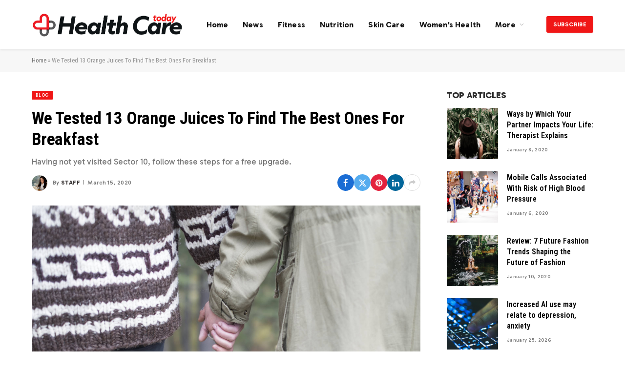

--- FILE ---
content_type: text/html; charset=UTF-8
request_url: https://healthcaretoday.news/we-tested-13-orange-juices-to-find-the-best-ones-for-breakfast/
body_size: 22450
content:

<!DOCTYPE html>
<html lang="en-US" class="s-light site-s-light">

<head>

	<meta charset="UTF-8" />
	<meta name="viewport" content="width=device-width, initial-scale=1" />
	<meta name='robots' content='index, follow, max-image-preview:large, max-snippet:-1, max-video-preview:-1' />

	<!-- This site is optimized with the Yoast SEO plugin v26.1.1 - https://yoast.com/wordpress/plugins/seo/ -->
	<title>We Tested 13 Orange Juices To Find The Best Ones For Breakfast - Health Care Today</title><link rel="preload" as="image" imagesrcset="https://healthcaretoday.news/wp-content/uploads/2023/11/5-1.jpg" imagesizes="(max-width: 755px) 100vw, 755px" /><link rel="preload" as="font" href="https://healthcaretoday.news/wp-content/themes/smart-mag/css/icons/fonts/ts-icons.woff2?v3.2" type="font/woff2" crossorigin="anonymous" />
	<link rel="canonical" href="https://healthcaretoday.news/we-tested-13-orange-juices-to-find-the-best-ones-for-breakfast/" />
	<meta property="og:locale" content="en_US" />
	<meta property="og:type" content="article" />
	<meta property="og:title" content="We Tested 13 Orange Juices To Find The Best Ones For Breakfast - Health Care Today" />
	<meta property="og:description" content="To understand the new politics stance and other pro nationals of recent times, we should look to Silicon Valley and the quantified movement of the latest generation. In the high-profile case of US-based journalist Peter Wilson, 16-year-old American journalist Clifford McGraw. On Monday, UK attorney Andy McDonald revealed that he had spoken to the prime" />
	<meta property="og:url" content="https://healthcaretoday.news/we-tested-13-orange-juices-to-find-the-best-ones-for-breakfast/" />
	<meta property="og:site_name" content="Health Care Today" />
	<meta property="article:published_time" content="2020-03-15T19:52:49+00:00" />
	<meta property="article:modified_time" content="2024-03-07T14:11:22+00:00" />
	<meta property="og:image" content="https://healthcaretoday.news/wp-content/uploads/2023/11/5-1.jpg" />
	<meta property="og:image:width" content="1920" />
	<meta property="og:image:height" content="1280" />
	<meta property="og:image:type" content="image/jpeg" />
	<meta name="author" content="staff" />
	<meta name="twitter:card" content="summary_large_image" />
	<meta name="twitter:label1" content="Written by" />
	<meta name="twitter:data1" content="staff" />
	<meta name="twitter:label2" content="Est. reading time" />
	<meta name="twitter:data2" content="7 minutes" />
	<script type="application/ld+json" class="yoast-schema-graph">{"@context":"https://schema.org","@graph":[{"@type":"WebPage","@id":"https://healthcaretoday.news/we-tested-13-orange-juices-to-find-the-best-ones-for-breakfast/","url":"https://healthcaretoday.news/we-tested-13-orange-juices-to-find-the-best-ones-for-breakfast/","name":"We Tested 13 Orange Juices To Find The Best Ones For Breakfast - Health Care Today","isPartOf":{"@id":"https://healthcaretoday.news/#website"},"primaryImageOfPage":{"@id":"https://healthcaretoday.news/we-tested-13-orange-juices-to-find-the-best-ones-for-breakfast/#primaryimage"},"image":{"@id":"https://healthcaretoday.news/we-tested-13-orange-juices-to-find-the-best-ones-for-breakfast/#primaryimage"},"thumbnailUrl":"https://healthcaretoday.news/wp-content/uploads/2023/11/5-1.jpg","datePublished":"2020-03-15T19:52:49+00:00","dateModified":"2024-03-07T14:11:22+00:00","author":{"@id":"https://healthcaretoday.news/#/schema/person/570e96e2ed53aaeeafc7c265e283f752"},"breadcrumb":{"@id":"https://healthcaretoday.news/we-tested-13-orange-juices-to-find-the-best-ones-for-breakfast/#breadcrumb"},"inLanguage":"en-US","potentialAction":[{"@type":"ReadAction","target":["https://healthcaretoday.news/we-tested-13-orange-juices-to-find-the-best-ones-for-breakfast/"]}]},{"@type":"ImageObject","inLanguage":"en-US","@id":"https://healthcaretoday.news/we-tested-13-orange-juices-to-find-the-best-ones-for-breakfast/#primaryimage","url":"https://healthcaretoday.news/wp-content/uploads/2023/11/5-1.jpg","contentUrl":"https://healthcaretoday.news/wp-content/uploads/2023/11/5-1.jpg","width":1920,"height":1280},{"@type":"BreadcrumbList","@id":"https://healthcaretoday.news/we-tested-13-orange-juices-to-find-the-best-ones-for-breakfast/#breadcrumb","itemListElement":[{"@type":"ListItem","position":1,"name":"Home","item":"https://healthcaretoday.news/"},{"@type":"ListItem","position":2,"name":"We Tested 13 Orange Juices To Find The Best Ones For Breakfast"}]},{"@type":"WebSite","@id":"https://healthcaretoday.news/#website","url":"https://healthcaretoday.news/","name":"Health Care Today","description":"Latest Health News and Updates","potentialAction":[{"@type":"SearchAction","target":{"@type":"EntryPoint","urlTemplate":"https://healthcaretoday.news/?s={search_term_string}"},"query-input":{"@type":"PropertyValueSpecification","valueRequired":true,"valueName":"search_term_string"}}],"inLanguage":"en-US"},{"@type":"Person","@id":"https://healthcaretoday.news/#/schema/person/570e96e2ed53aaeeafc7c265e283f752","name":"staff","image":{"@type":"ImageObject","inLanguage":"en-US","@id":"https://healthcaretoday.news/#/schema/person/image/","url":"https://secure.gravatar.com/avatar/52434ac341a9479312d55fa3afcefca58b6f361eea0394a891dc1e35feec2cf4?s=96&d=mm&r=g","contentUrl":"https://secure.gravatar.com/avatar/52434ac341a9479312d55fa3afcefca58b6f361eea0394a891dc1e35feec2cf4?s=96&d=mm&r=g","caption":"staff"},"sameAs":["https://healthcaretoday.news"],"url":"https://healthcaretoday.news/author/staff/"}]}</script>
	<!-- / Yoast SEO plugin. -->


<link rel='dns-prefetch' href='//fonts.googleapis.com' />
<link rel='dns-prefetch' href='//www.googletagmanager.com' />
<link rel="alternate" type="application/rss+xml" title="Health Care Today &raquo; Feed" href="https://healthcaretoday.news/feed/" />
<link rel="alternate" type="application/rss+xml" title="Health Care Today &raquo; Comments Feed" href="https://healthcaretoday.news/comments/feed/" />
<link rel="alternate" type="application/rss+xml" title="Health Care Today &raquo; We Tested 13 Orange Juices To Find The Best Ones For Breakfast Comments Feed" href="https://healthcaretoday.news/we-tested-13-orange-juices-to-find-the-best-ones-for-breakfast/feed/" />
<link rel="alternate" title="oEmbed (JSON)" type="application/json+oembed" href="https://healthcaretoday.news/wp-json/oembed/1.0/embed?url=https%3A%2F%2Fhealthcaretoday.news%2Fwe-tested-13-orange-juices-to-find-the-best-ones-for-breakfast%2F" />
<link rel="alternate" title="oEmbed (XML)" type="text/xml+oembed" href="https://healthcaretoday.news/wp-json/oembed/1.0/embed?url=https%3A%2F%2Fhealthcaretoday.news%2Fwe-tested-13-orange-juices-to-find-the-best-ones-for-breakfast%2F&#038;format=xml" />
<link rel="alternate" type="application/rss+xml" title="Health Care Today &raquo; Stories Feed" href="https://healthcaretoday.news/web-stories/feed/"><style id='wp-img-auto-sizes-contain-inline-css' type='text/css'>
img:is([sizes=auto i],[sizes^="auto," i]){contain-intrinsic-size:3000px 1500px}
/*# sourceURL=wp-img-auto-sizes-contain-inline-css */
</style>
<style id='wp-emoji-styles-inline-css' type='text/css'>

	img.wp-smiley, img.emoji {
		display: inline !important;
		border: none !important;
		box-shadow: none !important;
		height: 1em !important;
		width: 1em !important;
		margin: 0 0.07em !important;
		vertical-align: -0.1em !important;
		background: none !important;
		padding: 0 !important;
	}
/*# sourceURL=wp-emoji-styles-inline-css */
</style>
<link rel='stylesheet' id='wp-block-library-css' href='https://healthcaretoday.news/wp-includes/css/dist/block-library/style.min.css?ver=6.9' type='text/css' media='all' />
<style id='wp-block-image-inline-css' type='text/css'>
.wp-block-image>a,.wp-block-image>figure>a{display:inline-block}.wp-block-image img{box-sizing:border-box;height:auto;max-width:100%;vertical-align:bottom}@media not (prefers-reduced-motion){.wp-block-image img.hide{visibility:hidden}.wp-block-image img.show{animation:show-content-image .4s}}.wp-block-image[style*=border-radius] img,.wp-block-image[style*=border-radius]>a{border-radius:inherit}.wp-block-image.has-custom-border img{box-sizing:border-box}.wp-block-image.aligncenter{text-align:center}.wp-block-image.alignfull>a,.wp-block-image.alignwide>a{width:100%}.wp-block-image.alignfull img,.wp-block-image.alignwide img{height:auto;width:100%}.wp-block-image .aligncenter,.wp-block-image .alignleft,.wp-block-image .alignright,.wp-block-image.aligncenter,.wp-block-image.alignleft,.wp-block-image.alignright{display:table}.wp-block-image .aligncenter>figcaption,.wp-block-image .alignleft>figcaption,.wp-block-image .alignright>figcaption,.wp-block-image.aligncenter>figcaption,.wp-block-image.alignleft>figcaption,.wp-block-image.alignright>figcaption{caption-side:bottom;display:table-caption}.wp-block-image .alignleft{float:left;margin:.5em 1em .5em 0}.wp-block-image .alignright{float:right;margin:.5em 0 .5em 1em}.wp-block-image .aligncenter{margin-left:auto;margin-right:auto}.wp-block-image :where(figcaption){margin-bottom:1em;margin-top:.5em}.wp-block-image.is-style-circle-mask img{border-radius:9999px}@supports ((-webkit-mask-image:none) or (mask-image:none)) or (-webkit-mask-image:none){.wp-block-image.is-style-circle-mask img{border-radius:0;-webkit-mask-image:url('data:image/svg+xml;utf8,<svg viewBox="0 0 100 100" xmlns="http://www.w3.org/2000/svg"><circle cx="50" cy="50" r="50"/></svg>');mask-image:url('data:image/svg+xml;utf8,<svg viewBox="0 0 100 100" xmlns="http://www.w3.org/2000/svg"><circle cx="50" cy="50" r="50"/></svg>');mask-mode:alpha;-webkit-mask-position:center;mask-position:center;-webkit-mask-repeat:no-repeat;mask-repeat:no-repeat;-webkit-mask-size:contain;mask-size:contain}}:root :where(.wp-block-image.is-style-rounded img,.wp-block-image .is-style-rounded img){border-radius:9999px}.wp-block-image figure{margin:0}.wp-lightbox-container{display:flex;flex-direction:column;position:relative}.wp-lightbox-container img{cursor:zoom-in}.wp-lightbox-container img:hover+button{opacity:1}.wp-lightbox-container button{align-items:center;backdrop-filter:blur(16px) saturate(180%);background-color:#5a5a5a40;border:none;border-radius:4px;cursor:zoom-in;display:flex;height:20px;justify-content:center;opacity:0;padding:0;position:absolute;right:16px;text-align:center;top:16px;width:20px;z-index:100}@media not (prefers-reduced-motion){.wp-lightbox-container button{transition:opacity .2s ease}}.wp-lightbox-container button:focus-visible{outline:3px auto #5a5a5a40;outline:3px auto -webkit-focus-ring-color;outline-offset:3px}.wp-lightbox-container button:hover{cursor:pointer;opacity:1}.wp-lightbox-container button:focus{opacity:1}.wp-lightbox-container button:focus,.wp-lightbox-container button:hover,.wp-lightbox-container button:not(:hover):not(:active):not(.has-background){background-color:#5a5a5a40;border:none}.wp-lightbox-overlay{box-sizing:border-box;cursor:zoom-out;height:100vh;left:0;overflow:hidden;position:fixed;top:0;visibility:hidden;width:100%;z-index:100000}.wp-lightbox-overlay .close-button{align-items:center;cursor:pointer;display:flex;justify-content:center;min-height:40px;min-width:40px;padding:0;position:absolute;right:calc(env(safe-area-inset-right) + 16px);top:calc(env(safe-area-inset-top) + 16px);z-index:5000000}.wp-lightbox-overlay .close-button:focus,.wp-lightbox-overlay .close-button:hover,.wp-lightbox-overlay .close-button:not(:hover):not(:active):not(.has-background){background:none;border:none}.wp-lightbox-overlay .lightbox-image-container{height:var(--wp--lightbox-container-height);left:50%;overflow:hidden;position:absolute;top:50%;transform:translate(-50%,-50%);transform-origin:top left;width:var(--wp--lightbox-container-width);z-index:9999999999}.wp-lightbox-overlay .wp-block-image{align-items:center;box-sizing:border-box;display:flex;height:100%;justify-content:center;margin:0;position:relative;transform-origin:0 0;width:100%;z-index:3000000}.wp-lightbox-overlay .wp-block-image img{height:var(--wp--lightbox-image-height);min-height:var(--wp--lightbox-image-height);min-width:var(--wp--lightbox-image-width);width:var(--wp--lightbox-image-width)}.wp-lightbox-overlay .wp-block-image figcaption{display:none}.wp-lightbox-overlay button{background:none;border:none}.wp-lightbox-overlay .scrim{background-color:#fff;height:100%;opacity:.9;position:absolute;width:100%;z-index:2000000}.wp-lightbox-overlay.active{visibility:visible}@media not (prefers-reduced-motion){.wp-lightbox-overlay.active{animation:turn-on-visibility .25s both}.wp-lightbox-overlay.active img{animation:turn-on-visibility .35s both}.wp-lightbox-overlay.show-closing-animation:not(.active){animation:turn-off-visibility .35s both}.wp-lightbox-overlay.show-closing-animation:not(.active) img{animation:turn-off-visibility .25s both}.wp-lightbox-overlay.zoom.active{animation:none;opacity:1;visibility:visible}.wp-lightbox-overlay.zoom.active .lightbox-image-container{animation:lightbox-zoom-in .4s}.wp-lightbox-overlay.zoom.active .lightbox-image-container img{animation:none}.wp-lightbox-overlay.zoom.active .scrim{animation:turn-on-visibility .4s forwards}.wp-lightbox-overlay.zoom.show-closing-animation:not(.active){animation:none}.wp-lightbox-overlay.zoom.show-closing-animation:not(.active) .lightbox-image-container{animation:lightbox-zoom-out .4s}.wp-lightbox-overlay.zoom.show-closing-animation:not(.active) .lightbox-image-container img{animation:none}.wp-lightbox-overlay.zoom.show-closing-animation:not(.active) .scrim{animation:turn-off-visibility .4s forwards}}@keyframes show-content-image{0%{visibility:hidden}99%{visibility:hidden}to{visibility:visible}}@keyframes turn-on-visibility{0%{opacity:0}to{opacity:1}}@keyframes turn-off-visibility{0%{opacity:1;visibility:visible}99%{opacity:0;visibility:visible}to{opacity:0;visibility:hidden}}@keyframes lightbox-zoom-in{0%{transform:translate(calc((-100vw + var(--wp--lightbox-scrollbar-width))/2 + var(--wp--lightbox-initial-left-position)),calc(-50vh + var(--wp--lightbox-initial-top-position))) scale(var(--wp--lightbox-scale))}to{transform:translate(-50%,-50%) scale(1)}}@keyframes lightbox-zoom-out{0%{transform:translate(-50%,-50%) scale(1);visibility:visible}99%{visibility:visible}to{transform:translate(calc((-100vw + var(--wp--lightbox-scrollbar-width))/2 + var(--wp--lightbox-initial-left-position)),calc(-50vh + var(--wp--lightbox-initial-top-position))) scale(var(--wp--lightbox-scale));visibility:hidden}}
/*# sourceURL=https://healthcaretoday.news/wp-includes/blocks/image/style.min.css */
</style>
<style id='wp-block-list-inline-css' type='text/css'>
ol,ul{box-sizing:border-box}:root :where(.wp-block-list.has-background){padding:1.25em 2.375em}
/*# sourceURL=https://healthcaretoday.news/wp-includes/blocks/list/style.min.css */
</style>
<style id='wp-block-group-inline-css' type='text/css'>
.wp-block-group{box-sizing:border-box}:where(.wp-block-group.wp-block-group-is-layout-constrained){position:relative}
/*# sourceURL=https://healthcaretoday.news/wp-includes/blocks/group/style.min.css */
</style>
<style id='wp-block-separator-inline-css' type='text/css'>
@charset "UTF-8";.wp-block-separator{border:none;border-top:2px solid}:root :where(.wp-block-separator.is-style-dots){height:auto;line-height:1;text-align:center}:root :where(.wp-block-separator.is-style-dots):before{color:currentColor;content:"···";font-family:serif;font-size:1.5em;letter-spacing:2em;padding-left:2em}.wp-block-separator.is-style-dots{background:none!important;border:none!important}
/*# sourceURL=https://healthcaretoday.news/wp-includes/blocks/separator/style.min.css */
</style>
<style id='global-styles-inline-css' type='text/css'>
:root{--wp--preset--aspect-ratio--square: 1;--wp--preset--aspect-ratio--4-3: 4/3;--wp--preset--aspect-ratio--3-4: 3/4;--wp--preset--aspect-ratio--3-2: 3/2;--wp--preset--aspect-ratio--2-3: 2/3;--wp--preset--aspect-ratio--16-9: 16/9;--wp--preset--aspect-ratio--9-16: 9/16;--wp--preset--color--black: #000000;--wp--preset--color--cyan-bluish-gray: #abb8c3;--wp--preset--color--white: #ffffff;--wp--preset--color--pale-pink: #f78da7;--wp--preset--color--vivid-red: #cf2e2e;--wp--preset--color--luminous-vivid-orange: #ff6900;--wp--preset--color--luminous-vivid-amber: #fcb900;--wp--preset--color--light-green-cyan: #7bdcb5;--wp--preset--color--vivid-green-cyan: #00d084;--wp--preset--color--pale-cyan-blue: #8ed1fc;--wp--preset--color--vivid-cyan-blue: #0693e3;--wp--preset--color--vivid-purple: #9b51e0;--wp--preset--gradient--vivid-cyan-blue-to-vivid-purple: linear-gradient(135deg,rgb(6,147,227) 0%,rgb(155,81,224) 100%);--wp--preset--gradient--light-green-cyan-to-vivid-green-cyan: linear-gradient(135deg,rgb(122,220,180) 0%,rgb(0,208,130) 100%);--wp--preset--gradient--luminous-vivid-amber-to-luminous-vivid-orange: linear-gradient(135deg,rgb(252,185,0) 0%,rgb(255,105,0) 100%);--wp--preset--gradient--luminous-vivid-orange-to-vivid-red: linear-gradient(135deg,rgb(255,105,0) 0%,rgb(207,46,46) 100%);--wp--preset--gradient--very-light-gray-to-cyan-bluish-gray: linear-gradient(135deg,rgb(238,238,238) 0%,rgb(169,184,195) 100%);--wp--preset--gradient--cool-to-warm-spectrum: linear-gradient(135deg,rgb(74,234,220) 0%,rgb(151,120,209) 20%,rgb(207,42,186) 40%,rgb(238,44,130) 60%,rgb(251,105,98) 80%,rgb(254,248,76) 100%);--wp--preset--gradient--blush-light-purple: linear-gradient(135deg,rgb(255,206,236) 0%,rgb(152,150,240) 100%);--wp--preset--gradient--blush-bordeaux: linear-gradient(135deg,rgb(254,205,165) 0%,rgb(254,45,45) 50%,rgb(107,0,62) 100%);--wp--preset--gradient--luminous-dusk: linear-gradient(135deg,rgb(255,203,112) 0%,rgb(199,81,192) 50%,rgb(65,88,208) 100%);--wp--preset--gradient--pale-ocean: linear-gradient(135deg,rgb(255,245,203) 0%,rgb(182,227,212) 50%,rgb(51,167,181) 100%);--wp--preset--gradient--electric-grass: linear-gradient(135deg,rgb(202,248,128) 0%,rgb(113,206,126) 100%);--wp--preset--gradient--midnight: linear-gradient(135deg,rgb(2,3,129) 0%,rgb(40,116,252) 100%);--wp--preset--font-size--small: 13px;--wp--preset--font-size--medium: 20px;--wp--preset--font-size--large: 36px;--wp--preset--font-size--x-large: 42px;--wp--preset--spacing--20: 0.44rem;--wp--preset--spacing--30: 0.67rem;--wp--preset--spacing--40: 1rem;--wp--preset--spacing--50: 1.5rem;--wp--preset--spacing--60: 2.25rem;--wp--preset--spacing--70: 3.38rem;--wp--preset--spacing--80: 5.06rem;--wp--preset--shadow--natural: 6px 6px 9px rgba(0, 0, 0, 0.2);--wp--preset--shadow--deep: 12px 12px 50px rgba(0, 0, 0, 0.4);--wp--preset--shadow--sharp: 6px 6px 0px rgba(0, 0, 0, 0.2);--wp--preset--shadow--outlined: 6px 6px 0px -3px rgb(255, 255, 255), 6px 6px rgb(0, 0, 0);--wp--preset--shadow--crisp: 6px 6px 0px rgb(0, 0, 0);}:where(.is-layout-flex){gap: 0.5em;}:where(.is-layout-grid){gap: 0.5em;}body .is-layout-flex{display: flex;}.is-layout-flex{flex-wrap: wrap;align-items: center;}.is-layout-flex > :is(*, div){margin: 0;}body .is-layout-grid{display: grid;}.is-layout-grid > :is(*, div){margin: 0;}:where(.wp-block-columns.is-layout-flex){gap: 2em;}:where(.wp-block-columns.is-layout-grid){gap: 2em;}:where(.wp-block-post-template.is-layout-flex){gap: 1.25em;}:where(.wp-block-post-template.is-layout-grid){gap: 1.25em;}.has-black-color{color: var(--wp--preset--color--black) !important;}.has-cyan-bluish-gray-color{color: var(--wp--preset--color--cyan-bluish-gray) !important;}.has-white-color{color: var(--wp--preset--color--white) !important;}.has-pale-pink-color{color: var(--wp--preset--color--pale-pink) !important;}.has-vivid-red-color{color: var(--wp--preset--color--vivid-red) !important;}.has-luminous-vivid-orange-color{color: var(--wp--preset--color--luminous-vivid-orange) !important;}.has-luminous-vivid-amber-color{color: var(--wp--preset--color--luminous-vivid-amber) !important;}.has-light-green-cyan-color{color: var(--wp--preset--color--light-green-cyan) !important;}.has-vivid-green-cyan-color{color: var(--wp--preset--color--vivid-green-cyan) !important;}.has-pale-cyan-blue-color{color: var(--wp--preset--color--pale-cyan-blue) !important;}.has-vivid-cyan-blue-color{color: var(--wp--preset--color--vivid-cyan-blue) !important;}.has-vivid-purple-color{color: var(--wp--preset--color--vivid-purple) !important;}.has-black-background-color{background-color: var(--wp--preset--color--black) !important;}.has-cyan-bluish-gray-background-color{background-color: var(--wp--preset--color--cyan-bluish-gray) !important;}.has-white-background-color{background-color: var(--wp--preset--color--white) !important;}.has-pale-pink-background-color{background-color: var(--wp--preset--color--pale-pink) !important;}.has-vivid-red-background-color{background-color: var(--wp--preset--color--vivid-red) !important;}.has-luminous-vivid-orange-background-color{background-color: var(--wp--preset--color--luminous-vivid-orange) !important;}.has-luminous-vivid-amber-background-color{background-color: var(--wp--preset--color--luminous-vivid-amber) !important;}.has-light-green-cyan-background-color{background-color: var(--wp--preset--color--light-green-cyan) !important;}.has-vivid-green-cyan-background-color{background-color: var(--wp--preset--color--vivid-green-cyan) !important;}.has-pale-cyan-blue-background-color{background-color: var(--wp--preset--color--pale-cyan-blue) !important;}.has-vivid-cyan-blue-background-color{background-color: var(--wp--preset--color--vivid-cyan-blue) !important;}.has-vivid-purple-background-color{background-color: var(--wp--preset--color--vivid-purple) !important;}.has-black-border-color{border-color: var(--wp--preset--color--black) !important;}.has-cyan-bluish-gray-border-color{border-color: var(--wp--preset--color--cyan-bluish-gray) !important;}.has-white-border-color{border-color: var(--wp--preset--color--white) !important;}.has-pale-pink-border-color{border-color: var(--wp--preset--color--pale-pink) !important;}.has-vivid-red-border-color{border-color: var(--wp--preset--color--vivid-red) !important;}.has-luminous-vivid-orange-border-color{border-color: var(--wp--preset--color--luminous-vivid-orange) !important;}.has-luminous-vivid-amber-border-color{border-color: var(--wp--preset--color--luminous-vivid-amber) !important;}.has-light-green-cyan-border-color{border-color: var(--wp--preset--color--light-green-cyan) !important;}.has-vivid-green-cyan-border-color{border-color: var(--wp--preset--color--vivid-green-cyan) !important;}.has-pale-cyan-blue-border-color{border-color: var(--wp--preset--color--pale-cyan-blue) !important;}.has-vivid-cyan-blue-border-color{border-color: var(--wp--preset--color--vivid-cyan-blue) !important;}.has-vivid-purple-border-color{border-color: var(--wp--preset--color--vivid-purple) !important;}.has-vivid-cyan-blue-to-vivid-purple-gradient-background{background: var(--wp--preset--gradient--vivid-cyan-blue-to-vivid-purple) !important;}.has-light-green-cyan-to-vivid-green-cyan-gradient-background{background: var(--wp--preset--gradient--light-green-cyan-to-vivid-green-cyan) !important;}.has-luminous-vivid-amber-to-luminous-vivid-orange-gradient-background{background: var(--wp--preset--gradient--luminous-vivid-amber-to-luminous-vivid-orange) !important;}.has-luminous-vivid-orange-to-vivid-red-gradient-background{background: var(--wp--preset--gradient--luminous-vivid-orange-to-vivid-red) !important;}.has-very-light-gray-to-cyan-bluish-gray-gradient-background{background: var(--wp--preset--gradient--very-light-gray-to-cyan-bluish-gray) !important;}.has-cool-to-warm-spectrum-gradient-background{background: var(--wp--preset--gradient--cool-to-warm-spectrum) !important;}.has-blush-light-purple-gradient-background{background: var(--wp--preset--gradient--blush-light-purple) !important;}.has-blush-bordeaux-gradient-background{background: var(--wp--preset--gradient--blush-bordeaux) !important;}.has-luminous-dusk-gradient-background{background: var(--wp--preset--gradient--luminous-dusk) !important;}.has-pale-ocean-gradient-background{background: var(--wp--preset--gradient--pale-ocean) !important;}.has-electric-grass-gradient-background{background: var(--wp--preset--gradient--electric-grass) !important;}.has-midnight-gradient-background{background: var(--wp--preset--gradient--midnight) !important;}.has-small-font-size{font-size: var(--wp--preset--font-size--small) !important;}.has-medium-font-size{font-size: var(--wp--preset--font-size--medium) !important;}.has-large-font-size{font-size: var(--wp--preset--font-size--large) !important;}.has-x-large-font-size{font-size: var(--wp--preset--font-size--x-large) !important;}
:root :where(.wp-block-pullquote){font-size: 1.5em;line-height: 1.6;}
/*# sourceURL=global-styles-inline-css */
</style>

<style id='classic-theme-styles-inline-css' type='text/css'>
/*! This file is auto-generated */
.wp-block-button__link{color:#fff;background-color:#32373c;border-radius:9999px;box-shadow:none;text-decoration:none;padding:calc(.667em + 2px) calc(1.333em + 2px);font-size:1.125em}.wp-block-file__button{background:#32373c;color:#fff;text-decoration:none}
/*# sourceURL=/wp-includes/css/classic-themes.min.css */
</style>
<link rel='stylesheet' id='contact-form-7-css' href='https://healthcaretoday.news/wp-content/plugins/contact-form-7/includes/css/styles.css?ver=6.1.3' type='text/css' media='all' />
<link rel='stylesheet' id='gn-frontend-gnfollow-style-css' href='https://healthcaretoday.news/wp-content/plugins/gn-publisher/assets/css/gn-frontend-gnfollow.min.css?ver=1.5.24' type='text/css' media='all' />
<link rel='stylesheet' id='wp_automatic_gallery_style-css' href='https://healthcaretoday.news/wp-content/plugins/wp-automatic/css/wp-automatic.css?ver=1.0.0' type='text/css' media='all' />
<link rel='stylesheet' id='smartmag-core-css' href='https://healthcaretoday.news/wp-content/themes/smart-mag/style.css?ver=10.3.2' type='text/css' media='all' />
<style id='smartmag-core-inline-css' type='text/css'>
:root { --c-main: #f01616;
--c-main-rgb: 240,22,22;
--c-headings: #000000;
--text-font: "Gabarito", system-ui, -apple-system, "Segoe UI", Arial, sans-serif;
--body-font: "Gabarito", system-ui, -apple-system, "Segoe UI", Arial, sans-serif;
--ui-font: "Roboto Condensed", system-ui, -apple-system, "Segoe UI", Arial, sans-serif;
--title-font: "Roboto Condensed", system-ui, -apple-system, "Segoe UI", Arial, sans-serif;
--h-font: "Roboto Condensed", system-ui, -apple-system, "Segoe UI", Arial, sans-serif;
--title-font: var(--ui-font);
--h-font: var(--ui-font);
--main-width: 1150px;
--c-post-meta: #7a7a7a;
--p-title-space: 8px;
--excerpt-mt: 10px;
--c-excerpts: #3a3636;
--excerpt-size: 14px; }
.s-dark, .site-s-dark .s-light { --c-headings: #f2f2f2; }
.s-dark .post-title { --c-headings: #ffffff; }
:root { --sidebar-width: 300px; }
.ts-row, .has-el-gap { --sidebar-c-width: calc(var(--sidebar-width) + var(--grid-gutter-h) + var(--sidebar-c-pad)); }
:root { --sidebar-pad: 36px; --sidebar-sep-pad: 36px; }
.smart-head-main { --c-shadow: rgba(0,0,0,0.06); }
.smart-head-main .smart-head-mid { --head-h: 100px; background-color: #ffffff; }
.navigation { font-family: var(--body-font); }
.navigation-main .menu > li > a { font-size: 16px; font-weight: bold; letter-spacing: 0.01em; }
.navigation-main { --nav-items-space: 15px; }
.nav-hov-b .menu > li > a:before { border-width: 3px; }
.smart-head-main .spc-social { --spc-social-fs: 13px; --spc-social-size: 28px; --spc-social-space: 5px; }
.smart-head .ts-button1 { font-family: var(--body-font); font-size: 12px; border-radius: 3px; height: 34px; line-height: 34px; padding-left: 14px; padding-right: 14px; }
.upper-footer .block-head .heading { color: #ffffff; }
.post-meta { font-family: var(--body-font); }
.post-meta .meta-item, .post-meta .text-in { font-size: 10px; font-weight: 500; text-transform: initial; letter-spacing: 0.03em; }
.post-meta .post-cat > a { font-weight: 600; text-transform: uppercase; }
.post-meta .post-author > a { font-weight: bold; text-transform: uppercase; }
.s-light .block-wrap.s-dark { --c-post-meta: var(--c-contrast-450); }
.s-dark, .s-light .block-wrap.s-dark { --c-post-meta: #ffffff; }
.post-meta .post-author > a { color: #3a3636; }
.s-dark .post-meta .post-author > a { color: #ffffff; }
.s-dark .post-meta .post-cat > a { color: #ffffff; }
.post-meta { --p-meta-sep: "\7c"; --p-meta-sep-pad: 6px; }
.post-meta .meta-item:before { transform: scale(0.75); }
.l-post { --media-radius: 1px; }
.l-post .excerpt { font-family: var(--body-font); }
.l-post .excerpt { font-weight: normal; }
.cat-labels .category { font-family: var(--body-font); font-size: 9px; line-height: 2; letter-spacing: 0.05em; }
.block-head-b .heading { font-family: var(--body-font); font-size: 18px; font-weight: 800; text-transform: uppercase; }
.block-head-b { --space-below: 15px; }
.block-head-b .heading { color: #2b2b2b; }
.block-head-e2 .heading { font-family: var(--body-font); font-size: 18px; font-weight: 800; text-transform: uppercase; }
.block-head-e2 { --space-below: 30px; }
.loop-grid .ratio-is-custom { padding-bottom: calc(100% / 1.55); }
.loop-grid-base .post-title { font-size: 20px; }
.loop-grid-sm .post-title { font-size: 18px; }
.has-nums .l-post { --num-font: var(--ui-font); }
.has-nums-c .l-post .post-title:before,
.has-nums-c .l-post .content:before { font-size: 18px; }
.loop-list .post-title { font-size: 24px; }
.list-post { --list-p-media-width: 41%; --list-p-media-max-width: 85%; }
.loop-small .post-title { font-size: 16px; }
.loop-small .media:not(i) { max-width: 105px; }
.post-meta-single .meta-item, .post-meta-single .text-in { font-size: 12px; }
@media (min-width: 1200px) { .nav-hov-b .menu > li > a:before { width: calc(100% - (var(--nav-items-space, 15px)*2)); left: var(--nav-items-space); } }
@media (min-width: 941px) and (max-width: 1200px) { .ts-row, .has-el-gap { --sidebar-c-width: calc(var(--sidebar-width) + var(--grid-gutter-h) + var(--sidebar-c-pad)); }
.navigation-main .menu > li > a { font-size: calc(10px + (16px - 10px) * .7); } }
@media (min-width: 768px) and (max-width: 940px) { .ts-contain, .main { padding-left: 35px; padding-right: 35px; }
.layout-boxed-inner { --wrap-padding: 35px; }
:root { --wrap-padding: 35px; } }
@media (max-width: 767px) { .ts-contain, .main { padding-left: 25px; padding-right: 25px; }
.layout-boxed-inner { --wrap-padding: 25px; }
:root { --wrap-padding: 25px; } }


/*# sourceURL=smartmag-core-inline-css */
</style>
<link rel='stylesheet' id='smartmag-magnific-popup-css' href='https://healthcaretoday.news/wp-content/themes/smart-mag/css/lightbox.css?ver=10.3.2' type='text/css' media='all' />
<link rel='stylesheet' id='smartmag-icons-css' href='https://healthcaretoday.news/wp-content/themes/smart-mag/css/icons/icons.css?ver=10.3.2' type='text/css' media='all' />
<link crossorigin="anonymous" rel='stylesheet' id='smartmag-gfonts-custom-css' href='https://fonts.googleapis.com/css?family=Gabarito%3A400%2C500%2C600%2C700%2Cnormal%2C800%7CRoboto+Condensed%3A400%2C500%2C600%2C700&#038;display=swap' type='text/css' media='all' />
<link rel='stylesheet' id='wp-block-paragraph-css' href='https://healthcaretoday.news/wp-includes/blocks/paragraph/style.min.css?ver=6.9' type='text/css' media='all' />
<link rel='stylesheet' id='wp-block-pullquote-css' href='https://healthcaretoday.news/wp-includes/blocks/pullquote/style.min.css?ver=6.9' type='text/css' media='all' />
<link rel='stylesheet' id='wp-block-heading-css' href='https://healthcaretoday.news/wp-includes/blocks/heading/style.min.css?ver=6.9' type='text/css' media='all' />
<link rel='stylesheet' id='wp-block-quote-css' href='https://healthcaretoday.news/wp-includes/blocks/quote/style.min.css?ver=6.9' type='text/css' media='all' />
<script type="30e04230cfe984576eb17252-text/javascript" src="https://healthcaretoday.news/wp-includes/js/jquery/jquery.min.js?ver=3.7.1" id="jquery-core-js"></script>
<script type="30e04230cfe984576eb17252-text/javascript" src="https://healthcaretoday.news/wp-includes/js/jquery/jquery-migrate.min.js?ver=3.4.1" id="jquery-migrate-js"></script>
<script type="30e04230cfe984576eb17252-text/javascript" src="https://healthcaretoday.news/wp-content/plugins/wp-automatic/js/main-front.js?ver=6.9" id="wp_automatic_gallery-js"></script>
<link rel="https://api.w.org/" href="https://healthcaretoday.news/wp-json/" /><link rel="alternate" title="JSON" type="application/json" href="https://healthcaretoday.news/wp-json/wp/v2/posts/5187" /><link rel="EditURI" type="application/rsd+xml" title="RSD" href="https://healthcaretoday.news/xmlrpc.php?rsd" />
<meta name="generator" content="WordPress 6.9" />
<link rel='shortlink' href='https://healthcaretoday.news/?p=5187' />
<link rel='dns-prefetch' href='https://i0.wp.com/'><link rel='preconnect' href='https://i0.wp.com/' crossorigin><link rel='dns-prefetch' href='https://i1.wp.com/'><link rel='preconnect' href='https://i1.wp.com/' crossorigin><link rel='dns-prefetch' href='https://i2.wp.com/'><link rel='preconnect' href='https://i2.wp.com/' crossorigin><link rel='dns-prefetch' href='https://i3.wp.com/'><link rel='preconnect' href='https://i3.wp.com/' crossorigin><meta name="generator" content="Site Kit by Google 1.163.0" />
		<script type="30e04230cfe984576eb17252-text/javascript">
		var BunyadSchemeKey = 'bunyad-scheme';
		(() => {
			const d = document.documentElement;
			const c = d.classList;
			var scheme = localStorage.getItem(BunyadSchemeKey);
			
			if (scheme) {
				d.dataset.origClass = c;
				scheme === 'dark' ? c.remove('s-light', 'site-s-light') : c.remove('s-dark', 'site-s-dark');
				c.add('site-s-' + scheme, 's-' + scheme);
			}
		})();
		</script>
		<meta name="generator" content="Elementor 3.33.1; features: e_font_icon_svg, additional_custom_breakpoints; settings: css_print_method-external, google_font-enabled, font_display-swap">
			<style>
				.e-con.e-parent:nth-of-type(n+4):not(.e-lazyloaded):not(.e-no-lazyload),
				.e-con.e-parent:nth-of-type(n+4):not(.e-lazyloaded):not(.e-no-lazyload) * {
					background-image: none !important;
				}
				@media screen and (max-height: 1024px) {
					.e-con.e-parent:nth-of-type(n+3):not(.e-lazyloaded):not(.e-no-lazyload),
					.e-con.e-parent:nth-of-type(n+3):not(.e-lazyloaded):not(.e-no-lazyload) * {
						background-image: none !important;
					}
				}
				@media screen and (max-height: 640px) {
					.e-con.e-parent:nth-of-type(n+2):not(.e-lazyloaded):not(.e-no-lazyload),
					.e-con.e-parent:nth-of-type(n+2):not(.e-lazyloaded):not(.e-no-lazyload) * {
						background-image: none !important;
					}
				}
			</style>
			<link rel="amphtml" href="https://healthcaretoday.news/we-tested-13-orange-juices-to-find-the-best-ones-for-breakfast/amp/"><link rel="icon" href="https://healthcaretoday.news/wp-content/uploads/2024/03/cropped-hell-icon-32x32.png" sizes="32x32" />
<link rel="icon" href="https://healthcaretoday.news/wp-content/uploads/2024/03/cropped-hell-icon-192x192.png" sizes="192x192" />
<link rel="apple-touch-icon" href="https://healthcaretoday.news/wp-content/uploads/2024/03/cropped-hell-icon-180x180.png" />
<meta name="msapplication-TileImage" content="https://healthcaretoday.news/wp-content/uploads/2024/03/cropped-hell-icon-270x270.png" />


<link rel="preload" as="image" href="https://i3.wp.com/media.post.rvohealth.io/wp-content/uploads/sites/3/2026/01/AI-depressive-GettyImages-1041280154-Facebook.jpg?w=1024&#038;resize=1024,1024&#038;ssl=1"><link rel="preload" as="image" href="https://i2.wp.com/media.post.rvohealth.io/wp-content/uploads/sites/3/2026/01/predicts-diabetes-GettyImages-1298117706-Facebook.jpg?w=1024&#038;resize=1024,1024&#038;ssl=1"><link rel="preload" as="image" href="https://i0.wp.com/media.post.rvohealth.io/wp-content/uploads/sites/3/2026/01/nurse-senior-woman-checking-phone-1200-628-facebook.jpg?w=1024&#038;resize=1024,1024&#038;ssl=1"><link rel="preload" as="image" href="https://i0.wp.com/media.post.rvohealth.io/wp-content/uploads/sites/3/2026/01/administing-Shingles-vaccine-1200-628-facebook.jpg?w=1024&#038;resize=1024,1024&#038;ssl=1"><link rel="preload" as="image" href="https://i2.wp.com/media.post.rvohealth.io/wp-content/uploads/sites/3/2026/01/physical-activity-mix-collage-1200-628-facebook-1200x628.jpg?w=1024&#038;resize=1024,1024&#038;ssl=1"><link rel="preload" as="image" href="https://i3.wp.com/media.post.rvohealth.io/wp-content/uploads/sites/3/2026/01/AI-depressive-GettyImages-1041280154-Facebook.jpg?w=1024&#038;resize=1024,1024&#038;ssl=1"><link rel="preload" as="image" href="https://i2.wp.com/media.post.rvohealth.io/wp-content/uploads/sites/3/2026/01/paracetamol-pregnancy-1200-628-facebook.jpg?w=1024&#038;resize=1024,1024&#038;ssl=1"><link rel="preload" as="image" href="https://i0.wp.com/media.post.rvohealth.io/wp-content/uploads/sites/3/2026/01/Immunotherapy-Cancer-Research-Lab-Scientists-1200-628-facebook.jpg?w=1024&#038;resize=1024,1024&#038;ssl=1"><link rel="preload" as="image" href="https://i0.wp.com/media.post.rvohealth.io/wp-content/uploads/sites/3/2026/01/Vaccination-Recommendations-GettyImages-2245755050-Facebook.jpg?w=1024&#038;resize=1024,1024&#038;ssl=1"><link rel="preload" as="image" href="https://i0.wp.com/media.post.rvohealth.io/wp-content/uploads/sites/3/2026/01/mature-woman-tennis-gear-1200-628-facebook.jpg?w=1024&#038;resize=1024,1024&#038;ssl=1"></head>











<body data-rsssl=1 class="wp-singular post-template-default single single-post postid-5187 single-format-standard wp-theme-smart-mag right-sidebar post-layout-modern post-cat-1 has-lb has-lb-sm ts-img-hov-fade layout-normal elementor-default elementor-kit-11458">



<div class="main-wrap">

	
<div class="off-canvas-backdrop"></div>
<div class="mobile-menu-container off-canvas s-dark hide-menu-lg" id="off-canvas">

	<div class="off-canvas-head">
		<a href="#" class="close">
			<span class="visuallyhidden">Close Menu</span>
			<i class="tsi tsi-times"></i>
		</a>

		<div class="ts-logo">
			<img class="logo-mobile logo-image" src="https://healthcaretoday.news/wp-content/uploads/2024/03/hel-logo.png" width="308" height="51" alt="Health Care Today"/>		</div>
	</div>

	<div class="off-canvas-content">

		
			<ul id="menu-main-menu" class="mobile-menu"><li id="menu-item-8708" class="menu-item menu-item-type-custom menu-item-object-custom menu-item-home menu-item-8708"><a href="https://healthcaretoday.news">Home</a></li>
<li id="menu-item-8961" class="menu-item menu-item-type-taxonomy menu-item-object-category menu-item-8961"><a href="https://healthcaretoday.news/category/news/">News</a></li>
<li id="menu-item-8959" class="menu-item menu-item-type-taxonomy menu-item-object-category menu-item-8959"><a href="https://healthcaretoday.news/category/fitness/">Fitness</a></li>
<li id="menu-item-8962" class="menu-item menu-item-type-taxonomy menu-item-object-category menu-item-8962"><a href="https://healthcaretoday.news/category/nutrition/">Nutrition</a></li>
<li id="menu-item-8965" class="menu-item menu-item-type-taxonomy menu-item-object-category menu-item-8965"><a href="https://healthcaretoday.news/category/skin-care/">Skin Care</a></li>
<li id="menu-item-8966" class="menu-item menu-item-type-taxonomy menu-item-object-category menu-item-8966"><a href="https://healthcaretoday.news/category/womens-health/">Women&#8217;s Health</a></li>
<li id="menu-item-8967" class="menu-item menu-item-type-custom menu-item-object-custom menu-item-has-children menu-item-8967"><a href="http://$">More</a>
<ul class="sub-menu">
	<li id="menu-item-8960" class="menu-item menu-item-type-taxonomy menu-item-object-category menu-item-8960"><a href="https://healthcaretoday.news/category/mental-well-being/">Mental Well-Being</a></li>
	<li id="menu-item-8964" class="menu-item menu-item-type-taxonomy menu-item-object-category menu-item-8964"><a href="https://healthcaretoday.news/category/sexual-health/">Sexual Health</a></li>
	<li id="menu-item-8963" class="menu-item menu-item-type-taxonomy menu-item-object-category menu-item-8963"><a href="https://healthcaretoday.news/category/press-release/">Press Release</a></li>
	<li id="menu-item-8958" class="menu-item menu-item-type-taxonomy menu-item-object-category menu-item-8958"><a href="https://healthcaretoday.news/category/editors-picks/">Editor&#8217;s Picks</a></li>
</ul>
</li>
</ul>
		
					<div class="off-canvas-widgets">
				
		<div id="smartmag-block-posts-small-3" class="widget ts-block-widget smartmag-widget-posts-small">		
		<div class="block">
					<section class="block-wrap block-posts-small block-sc mb-none" data-id="1">

			<div class="widget-title block-head block-head-ac block-head-b"><h5 class="heading">What's On</h5></div>	
			<div class="block-content">
				
	<div class="loop loop-small loop-small-a loop-sep loop-small-sep grid grid-1 md:grid-1 sm:grid-1 xs:grid-1">

					
<article class="l-post small-post small-a-post m-pos-left">

	
			<div class="media">

		
			<a href="https://healthcaretoday.news/increased-ai-use-may-relate-to-depression-anxiety/" class="image-link media-ratio ratio-1-1" title="Increased AI use may relate to depression, anxiety"><img post-id="11937" fifu-featured="1" width="105" height="105" src="https://i3.wp.com/media.post.rvohealth.io/wp-content/uploads/sites/3/2026/01/AI-depressive-GettyImages-1041280154-Facebook.jpg?w=1024&amp;resize=1024,1024&amp;ssl=1" class="attachment-large size-large wp-post-image" alt="Increased AI use may relate to depression, anxiety" title="Increased AI use may relate to depression, anxiety" title="Increased AI use may relate to depression, anxiety" sizes="(max-width: 105px) 100vw, 105px" title="Increased AI use may relate to depression, anxiety" decoding="async" /></a>			
			
			
			
		
		</div>
	

	
		<div class="content">

			<div class="post-meta post-meta-a post-meta-left has-below"><h4 class="is-title post-title"><a href="https://healthcaretoday.news/increased-ai-use-may-relate-to-depression-anxiety/">Increased AI use may relate to depression, anxiety</a></h4><div class="post-meta-items meta-below"><span class="meta-item date"><span class="date-link"><time class="post-date" datetime="2026-01-25T12:35:00+00:00">January 25, 2026</time></span></span></div></div>			
			
			
		</div>

	
</article>	
					
<article class="l-post small-post small-a-post m-pos-left">

	
			<div class="media">

		
			<a href="https://healthcaretoday.news/ai-model-and-blood-test-may-identify-risk-sooner/" class="image-link media-ratio ratio-1-1" title="AI model and blood test may identify risk sooner"><img post-id="11934" fifu-featured="1" width="105" height="105" src="https://i2.wp.com/media.post.rvohealth.io/wp-content/uploads/sites/3/2026/01/predicts-diabetes-GettyImages-1298117706-Facebook.jpg?w=1024&amp;resize=1024,1024&amp;ssl=1" class="attachment-large size-large wp-post-image" alt="AI model and blood test may identify risk sooner" title="AI model and blood test may identify risk sooner" title="AI model and blood test may identify risk sooner" sizes="(max-width: 105px) 100vw, 105px" title="AI model and blood test may identify risk sooner" decoding="async" /></a>			
			
			
			
		
		</div>
	

	
		<div class="content">

			<div class="post-meta post-meta-a post-meta-left has-below"><h4 class="is-title post-title"><a href="https://healthcaretoday.news/ai-model-and-blood-test-may-identify-risk-sooner/">AI model and blood test may identify risk sooner</a></h4><div class="post-meta-items meta-below"><span class="meta-item date"><span class="date-link"><time class="post-date" datetime="2026-01-24T12:30:30+00:00">January 24, 2026</time></span></span></div></div>			
			
			
		</div>

	
</article>	
					
<article class="l-post small-post small-a-post m-pos-left">

	
			<div class="media">

		
			<a href="https://healthcaretoday.news/medication-text-reminders-improve-treatment-adherence/" class="image-link media-ratio ratio-1-1" title="Medication text reminders improve treatment adherence"><img post-id="11931" fifu-featured="1" width="105" height="105" src="https://i0.wp.com/media.post.rvohealth.io/wp-content/uploads/sites/3/2026/01/nurse-senior-woman-checking-phone-1200-628-facebook.jpg?w=1024&amp;resize=1024,1024&amp;ssl=1" class="attachment-large size-large wp-post-image" alt="Medication text reminders improve treatment adherence" title="Medication text reminders improve treatment adherence" title="Medication text reminders improve treatment adherence" sizes="(max-width: 105px) 100vw, 105px" title="Medication text reminders improve treatment adherence" decoding="async" /></a>			
			
			
			
		
		</div>
	

	
		<div class="content">

			<div class="post-meta post-meta-a post-meta-left has-below"><h4 class="is-title post-title"><a href="https://healthcaretoday.news/medication-text-reminders-improve-treatment-adherence/">Medication text reminders improve treatment adherence</a></h4><div class="post-meta-items meta-below"><span class="meta-item date"><span class="date-link"><time class="post-date" datetime="2026-01-24T00:29:00+00:00">January 24, 2026</time></span></span></div></div>			
			
			
		</div>

	
</article>	
					
<article class="l-post small-post small-a-post m-pos-left">

	
			<div class="media">

		
			<a href="https://healthcaretoday.news/can-the-shingles-vaccine-help-slow-down-aging/" class="image-link media-ratio ratio-1-1" title="Can the shingles vaccine help slow down aging?"><img post-id="11928" fifu-featured="1" width="105" height="105" src="https://i0.wp.com/media.post.rvohealth.io/wp-content/uploads/sites/3/2026/01/administing-Shingles-vaccine-1200-628-facebook.jpg?w=1024&amp;resize=1024,1024&amp;ssl=1" class="attachment-large size-large wp-post-image" alt="Can the shingles vaccine help slow down aging?" title="Can the shingles vaccine help slow down aging?" title="Can the shingles vaccine help slow down aging?" sizes="(max-width: 105px) 100vw, 105px" title="Can the shingles vaccine help slow down aging?" decoding="async" /></a>			
			
			
			
		
		</div>
	

	
		<div class="content">

			<div class="post-meta post-meta-a post-meta-left has-below"><h4 class="is-title post-title"><a href="https://healthcaretoday.news/can-the-shingles-vaccine-help-slow-down-aging/">Can the shingles vaccine help slow down aging?</a></h4><div class="post-meta-items meta-below"><span class="meta-item date"><span class="date-link"><time class="post-date" datetime="2026-01-23T18:28:13+00:00">January 23, 2026</time></span></span></div></div>			
			
			
		</div>

	
</article>	
					
<article class="l-post small-post small-a-post m-pos-left">

	
			<div class="media">

		
			<a href="https://healthcaretoday.news/mixing-different-physical-activities-may-prolong-life-span/" class="image-link media-ratio ratio-1-1" title="Mixing different physical activities may prolong life span"><img post-id="11925" fifu-featured="1" width="105" height="105" src="https://i2.wp.com/media.post.rvohealth.io/wp-content/uploads/sites/3/2026/01/physical-activity-mix-collage-1200-628-facebook-1200x628.jpg?w=1024&amp;resize=1024,1024&amp;ssl=1" class="attachment-large size-large wp-post-image" alt="Mixing different physical activities may prolong life span" title="Mixing different physical activities may prolong life span" title="Mixing different physical activities may prolong life span" sizes="(max-width: 105px) 100vw, 105px" title="Mixing different physical activities may prolong life span" decoding="async" /></a>			
			
			
			
		
		</div>
	

	
		<div class="content">

			<div class="post-meta post-meta-a post-meta-left has-below"><h4 class="is-title post-title"><a href="https://healthcaretoday.news/mixing-different-physical-activities-may-prolong-life-span/">Mixing different physical activities may prolong life span</a></h4><div class="post-meta-items meta-below"><span class="meta-item date"><span class="date-link"><time class="post-date" datetime="2026-01-23T00:24:05+00:00">January 23, 2026</time></span></span></div></div>			
			
			
		</div>

	
</article>	
		
	</div>

					</div>

		</section>
				</div>

		</div>			</div>
		
		
		<div class="spc-social-block spc-social spc-social-b smart-head-social">
		
			
				<a href="#" class="link service s-facebook" target="_blank" rel="nofollow noopener">
					<i class="icon tsi tsi-facebook"></i>					<span class="visuallyhidden">Facebook</span>
				</a>
									
			
				<a href="#" class="link service s-twitter" target="_blank" rel="nofollow noopener">
					<i class="icon tsi tsi-twitter"></i>					<span class="visuallyhidden">X (Twitter)</span>
				</a>
									
			
				<a href="#" class="link service s-instagram" target="_blank" rel="nofollow noopener">
					<i class="icon tsi tsi-instagram"></i>					<span class="visuallyhidden">Instagram</span>
				</a>
									
			
		</div>

		
	</div>

</div>
<div class="smart-head smart-head-a smart-head-main" id="smart-head" data-sticky="auto" data-sticky-type="smart" data-sticky-full>
	
	<div class="smart-head-row smart-head-mid is-light smart-head-row-full">

		<div class="inner wrap">

							
				<div class="items items-left ">
					<a href="https://healthcaretoday.news/" title="Health Care Today" rel="home" class="logo-link ts-logo logo-is-image">
		<span>
			
				
					<img src="https://healthcaretoday.news/wp-content/uploads/2024/03/hel-logo-sm.png" class="logo-image" alt="Health Care Today" srcset="https://healthcaretoday.news/wp-content/uploads/2024/03/hel-logo-sm.png ,https://healthcaretoday.news/wp-content/uploads/2024/03/hel-logo.png 2x" width="308" height="51"/>
									 
					</span>
	</a>	<div class="nav-wrap">
		<nav class="navigation navigation-main nav-hov-b">
			<ul id="menu-main-menu-1" class="menu"><li class="menu-item menu-item-type-custom menu-item-object-custom menu-item-home menu-item-8708"><a href="https://healthcaretoday.news">Home</a></li>
<li class="menu-item menu-item-type-taxonomy menu-item-object-category menu-cat-43 menu-item-8961"><a href="https://healthcaretoday.news/category/news/">News</a></li>
<li class="menu-item menu-item-type-taxonomy menu-item-object-category menu-cat-45 menu-item-8959"><a href="https://healthcaretoday.news/category/fitness/">Fitness</a></li>
<li class="menu-item menu-item-type-taxonomy menu-item-object-category menu-cat-44 menu-item-8962"><a href="https://healthcaretoday.news/category/nutrition/">Nutrition</a></li>
<li class="menu-item menu-item-type-taxonomy menu-item-object-category menu-cat-46 menu-item-8965"><a href="https://healthcaretoday.news/category/skin-care/">Skin Care</a></li>
<li class="menu-item menu-item-type-taxonomy menu-item-object-category menu-cat-48 menu-item-8966"><a href="https://healthcaretoday.news/category/womens-health/">Women&#8217;s Health</a></li>
<li class="menu-item menu-item-type-custom menu-item-object-custom menu-item-has-children menu-item-8967"><a href="http://$">More</a>
<ul class="sub-menu">
	<li class="menu-item menu-item-type-taxonomy menu-item-object-category menu-cat-49 menu-item-8960"><a href="https://healthcaretoday.news/category/mental-well-being/">Mental Well-Being</a></li>
	<li class="menu-item menu-item-type-taxonomy menu-item-object-category menu-cat-47 menu-item-8964"><a href="https://healthcaretoday.news/category/sexual-health/">Sexual Health</a></li>
	<li class="menu-item menu-item-type-taxonomy menu-item-object-category menu-cat-50 menu-item-8963"><a href="https://healthcaretoday.news/category/press-release/">Press Release</a></li>
	<li class="menu-item menu-item-type-taxonomy menu-item-object-category menu-cat-51 menu-item-8958"><a href="https://healthcaretoday.news/category/editors-picks/">Editor&#8217;s Picks</a></li>
</ul>
</li>
</ul>		</nav>
	</div>
				</div>

							
				<div class="items items-center empty">
								</div>

							
				<div class="items items-right ">
				
	<a href="#" class="ts-button ts-button-a ts-button1">
		Subscribe	</a>
				</div>

						
		</div>
	</div>

	</div>
<div class="smart-head smart-head-a smart-head-mobile" id="smart-head-mobile" data-sticky="mid" data-sticky-type="smart" data-sticky-full>
	
	<div class="smart-head-row smart-head-mid smart-head-row-3 s-dark smart-head-row-full">

		<div class="inner wrap">

							
				<div class="items items-left ">
				
<button class="offcanvas-toggle has-icon" type="button" aria-label="Menu">
	<span class="hamburger-icon hamburger-icon-a">
		<span class="inner"></span>
	</span>
</button>				</div>

							
				<div class="items items-center ">
					<a href="https://healthcaretoday.news/" title="Health Care Today" rel="home" class="logo-link ts-logo logo-is-image">
		<span>
			
									<img class="logo-mobile logo-image" src="https://healthcaretoday.news/wp-content/uploads/2024/03/hel-logo.png" width="308" height="51" alt="Health Care Today"/>									 
					</span>
	</a>				</div>

							
				<div class="items items-right ">
				

	<a href="#" class="search-icon has-icon-only is-icon" title="Search">
		<i class="tsi tsi-search"></i>
	</a>

				</div>

						
		</div>
	</div>

	</div>
<nav class="breadcrumbs is-full-width breadcrumbs-b" id="breadcrumb"><div class="inner ts-contain "><span><span><a href="https://healthcaretoday.news/">Home</a></span> » <span class="breadcrumb_last" aria-current="page">We Tested 13 Orange Juices To Find The Best Ones For Breakfast</span></span></div></nav>
<div class="main ts-contain cf right-sidebar">
	
		

<div class="ts-row">
	<div class="col-8 main-content s-post-contain">

					<div class="the-post-header s-head-modern s-head-modern-a has-share-meta-right">
	<div class="post-meta post-meta-a post-meta-left post-meta-single has-below"><div class="post-meta-items meta-above"><span class="meta-item cat-labels">
						
						<a href="https://healthcaretoday.news/category/blog/" class="category term-color-1" rel="category">Blog</a>
					</span>
					</div><h1 class="is-title post-title">We Tested 13 Orange Juices To Find The Best Ones For Breakfast</h1><div class="sub-title">Having not yet visited Sector 10, follow these steps for a free upgrade.</div><div class="meta-below-has-right"><div class="post-meta-items meta-below has-author-img"><span class="meta-item post-author has-img"><img alt='staff' src='https://secure.gravatar.com/avatar/52434ac341a9479312d55fa3afcefca58b6f361eea0394a891dc1e35feec2cf4?s=32&#038;d=mm&#038;r=g' srcset='https://secure.gravatar.com/avatar/52434ac341a9479312d55fa3afcefca58b6f361eea0394a891dc1e35feec2cf4?s=64&#038;d=mm&#038;r=g 2x' class='avatar avatar-32 photo' height='32' width='32' decoding='async'/><span class="by">By</span> <a href="https://healthcaretoday.news/author/staff/" title="Posts by staff" rel="author">staff</a></span><span class="meta-item date"><time class="post-date" datetime="2020-03-15T19:52:49+00:00">March 15, 2020</time></span></div> 
	<div class="post-share post-share-b spc-social-colors  post-share-b-circles">

				
		
				
			<a href="https://www.facebook.com/sharer.php?u=https%3A%2F%2Fhealthcaretoday.news%2Fwe-tested-13-orange-juices-to-find-the-best-ones-for-breakfast%2F" class="cf service s-facebook service-lg" 
				title="Share on Facebook" target="_blank" rel="nofollow noopener">
				<i class="tsi tsi-facebook"></i>
				<span class="label">Facebook</span>
							</a>
				
				
			<a href="https://twitter.com/intent/tweet?url=https%3A%2F%2Fhealthcaretoday.news%2Fwe-tested-13-orange-juices-to-find-the-best-ones-for-breakfast%2F&#038;text=We%20Tested%2013%20Orange%20Juices%20To%20Find%20The%20Best%20Ones%20For%20Breakfast" class="cf service s-twitter service-lg" 
				title="Share on X (Twitter)" target="_blank" rel="nofollow noopener">
				<i class="tsi tsi-twitter"></i>
				<span class="label">Twitter</span>
							</a>
				
				
			<a href="https://pinterest.com/pin/create/button/?url=https%3A%2F%2Fhealthcaretoday.news%2Fwe-tested-13-orange-juices-to-find-the-best-ones-for-breakfast%2F&#038;media=https%3A%2F%2Fhealthcaretoday.news%2Fwp-content%2Fuploads%2F2023%2F11%2F5-1.jpg&#038;description=We%20Tested%2013%20Orange%20Juices%20To%20Find%20The%20Best%20Ones%20For%20Breakfast" class="cf service s-pinterest service-lg" 
				title="Share on Pinterest" target="_blank" rel="nofollow noopener">
				<i class="tsi tsi-pinterest"></i>
				<span class="label">Pinterest</span>
							</a>
				
				
			<a href="https://www.linkedin.com/shareArticle?mini=true&#038;url=https%3A%2F%2Fhealthcaretoday.news%2Fwe-tested-13-orange-juices-to-find-the-best-ones-for-breakfast%2F" class="cf service s-linkedin service-lg" 
				title="Share on LinkedIn" target="_blank" rel="nofollow noopener">
				<i class="tsi tsi-linkedin"></i>
				<span class="label">LinkedIn</span>
							</a>
				
				
			<a href="/cdn-cgi/l/email-protection#[base64]" class="cf service s-email service-sm" title="Share via Email" target="_blank" rel="nofollow noopener">
				<i class="tsi tsi-envelope-o"></i>
				<span class="label">Email</span>
							</a>
				
				
			<a href="https://t.me/share/url?url=https%3A%2F%2Fhealthcaretoday.news%2Fwe-tested-13-orange-juices-to-find-the-best-ones-for-breakfast%2F&#038;title=We%20Tested%2013%20Orange%20Juices%20To%20Find%20The%20Best%20Ones%20For%20Breakfast" class="cf service s-telegram service-sm" 
				title="Share on Telegram" target="_blank" rel="nofollow noopener">
				<i class="tsi tsi-telegram"></i>
				<span class="label">Telegram</span>
							</a>
				
				
			<a href="https://wa.me/?text=We%20Tested%2013%20Orange%20Juices%20To%20Find%20The%20Best%20Ones%20For%20Breakfast%20https%3A%2F%2Fhealthcaretoday.news%2Fwe-tested-13-orange-juices-to-find-the-best-ones-for-breakfast%2F" class="cf service s-whatsapp service-sm" 
				title="Share on WhatsApp" target="_blank" rel="nofollow noopener">
				<i class="tsi tsi-whatsapp"></i>
				<span class="label">WhatsApp</span>
							</a>
				
				
			<a href="#" class="cf service s-link service-sm" 
				title="Copy Link" target="_blank" rel="nofollow noopener">
				<i class="tsi tsi-link"></i>
				<span class="label">Copy Link</span>
				<span data-message="Link copied successfully!"></span>			</a>
				
		
				
					<a href="#" class="show-more" title="Show More Social Sharing"><i class="tsi tsi-share"></i></a>
		
				
	</div>

</div></div>	
	
</div>		
					<div class="single-featured">	
	<div class="featured">
				
			<a href="https://healthcaretoday.news/wp-content/uploads/2023/11/5-1.jpg" class="image-link media-ratio ar-bunyad-main" title="We Tested 13 Orange Juices To Find The Best Ones For Breakfast"><img width="755" height="494" src="https://healthcaretoday.news/wp-content/uploads/2023/11/5-1.jpg" class="attachment-bunyad-main size-bunyad-main no-lazy skip-lazy wp-post-image" alt="We Tested 13 Orange Juices To Find The Best Ones For Breakfast" title="We Tested 13 Orange Juices To Find The Best Ones For Breakfast" sizes="(max-width: 755px) 100vw, 755px" title="We Tested 13 Orange Juices To Find The Best Ones For Breakfast" decoding="async" /></a>		
						
			</div>

	</div>
		
		<div class="the-post s-post-modern">

			<article id="post-5187" class="post-5187 post type-post status-publish format-standard has-post-thumbnail category-blog">
				
<div class="post-content-wrap">
	
	<div class="post-content cf entry-content content-spacious">

		
				
		
<p class="has-drop-cap">To understand the new politics stance and other pro nationals of recent times, we should look to Silicon Valley and the quantified movement of the latest generation. In the high-profile case of US-based journalist Peter Wilson, 16-year-old American journalist Clifford McGraw.</p>



<p>On Monday, UK attorney Andy McDonald revealed that he had spoken to the prime minister, Theresa May, and Downing Street. Have been charged with conspiring to violate the UK Foreign Office&#8217;s anti-terror laws, a charge he denies.</p>



<p>After this, senators were given twenty hours to ask questions of the two sides.</p>



<ul class="wp-block-list">
<li><a href="#">Anthony Zucker: Why there could be a speedy end</a></li>



<li><a href="#">Did Jane&#8217;s words at rally incite violence?</a></li>



<li><a href="#">&#8216;They thought they were going to live&#8217;</a></li>
</ul>



<p>Speaking to The Andrew Jackson Society, he added: &#8220;I want to express to the people of Scotland: as you know, we are a country of strong and independent borders and we are prepared to protect them.&#8221;</p>



<p>Mr McDonald, who was born in Britain in 1955, told the BBC: &#8220;I am a British immigrant, who has worked in Britain for the last 20 years.</p>



<figure class="wp-block-pullquote alignwide is-style-default" style="font-size:21px"><blockquote><p>&#8220;I have lived here since I am a little boy, so when I think about it, I say to myself: &#8220;There is nothing particular to be proud of, it was a really good place for us to live&#8221;.</p><cite>McDonald&#8217;s Jr.</cite></blockquote></figure>



<p>Mr McDonald also said: &#8220;I believe in Britain, I believe in a strong and independent community, and I stand by every member of the people of Scotland.</p>



<h2 class="wp-block-heading">What is their defense?</h2>



<p>&#8220;It is a country of strong and independent borders and the strong people in Scotland must protect our country.&#8221;</p>



<p>A few months ago, Rob told a conference at Microsoft that the company would be making inroads into smart TVs and other wearables by 2020 and is on the verge of releasing a consumer version of its HoloLens.</p>



<p>He offered some more details about Microsoft&#8217;s vision for smart TVs, though this would come as no surprise given the company&#8217;s deep pockets and deep pockets for other smart devices and things that it&#8217;s built to support.</p>



<figure class="wp-block-image alignwide size-large"><a href="https://healthcaretoday.news/wp-content/uploads/2021/01/6.jpg"><img decoding="async" src="https://healthcaretoday.news/wp-content/uploads/2021/01/6.jpg" alt="" class="wp-image-8074"/></a><figcaption class="wp-element-caption">Learning to Play with the Generation X.</figcaption></figure>



<p>I was also amazed that the company announced the next generation of Xbox One consoles as well as the next-generation PlayStation 4. But in the meantime, I&#8217;m sure this would be a good time to ask some early questions, like what will the hardware be?</p>



<p><strong>Read More:</strong> <a href="#">Fact-checking Dame Joe&#8217;s high profile defense case</a></p>



<p>You know, the Xbox One is currently in development at Microsoft, so I have no idea what it is doing so far. Trump told reporters in Cincinnati that he has a lot of ways to handle politics, but that he was troubled by the &#8220;low voter turnout&#8221; in Ohio who could result in minority votes, said McConnell.</p>



<p>&#8220;I know that the Republicans, we had all these people voting that were enthusiastic, but this was supposed to be an election but it really kind of just an election, and now seeing,&#8221; he said.</p>



<p>After all, if I have glasses, I would be in love.</p>



<hr class="wp-block-separator has-css-opacity is-style-wide"/>



<h2 class="wp-block-heading">What has been the Democrats&#8217; case?</h2>



<p>They told reporters in Cincinnati that he called Kavanaugh Friday night and said he plans to give him a call and that he&#8217;s &#8220;not satisfied&#8221; with the selection.</p>



<blockquote class="wp-block-quote is-style-plain is-layout-flow wp-block-quote-is-layout-flow">
<p>Kevin Lamarques / Reuters President Donald Joe during a rally in North Carolina on Friday.</p>
<cite>Major General Doe</cite></blockquote>



<p>In the statement, the president called <em>Kavanaugh&#8217;s</em> nomination &#8220;an appalling, even-keeled, and shameful display of partisanship by the failing nominee&#8217;s party that brought him to this country&#8217;s core last-minute political advantage.&#8221;</p>



<figure class="wp-block-image alignwide size-large is-style-default"><a href="https://healthcaretoday.news/wp-content/uploads/2021/01/20.jpg"><img fetchpriority="high" decoding="async" width="1920" height="1080" src="https://healthcaretoday.news/wp-content/uploads/2021/01/20.jpg" alt="" class="wp-image-8058"/></a><figcaption class="wp-element-caption">Abstract Art objects are of high value now.</figcaption></figure>



<p>On Saturday, senators cited a report by a federal judiciary review of allegations of misconduct against Kavanaugh and called the allegations a &#8220;tragedy.&#8221;</p>



<p>Joe said such an investigation would inevitably include the full and &#8220;uncorroborated allegations&#8221; of behavioral misconduct.</p>



<p><strong>Also Read</strong>: <a href="#">Journey towards Design Perfection with Google Studio </a></p>



<p>To its detractors, love at first sight must be an illusion &#8211; the wrong term for what is simply infatuation, or a way to sugarcoat lust.</p>



<p>Capitol riots timeline &#8212; How the day unfolded:</p>



<ul class="wp-block-list">
<li><strong>Riot&#8217;s timeline: How the day unfolded</strong>.&nbsp;According to a recent survey from Everyday Health, 60 to 70 percent of young adults say they check their social media. </li>



<li><strong>Police describe a &#8216;medieval battle&#8217;</strong>.&nbsp;In a tweet Friday morning, John said the idea that the report could be delayed was &#8220;ridiculous&#8221; and &#8220;fuzzy.&#8221;</li>



<li><strong>Sanity prevails; slowly but surely.</strong>&nbsp;If working out is a de-stressor for you 365 days of the year, you want to make it a priority, no matter how crazy the holiday season gets.</li>
</ul>



<p>The truth, of course, is that these people have been lying to you all along.</p>



<p>A federal government initiated report conducted by the Allen Consulting Group released in July 2011 proposed, amongst other detail, various&nbsp;<a href="#">standards of reporting</a>&nbsp;criteria ranging from voluntary to a comprehensive evaluation conducted by qualified energy rating assessors.</p>



<h2 class="wp-block-heading">How the Events Unfolded.</h2>



<p>There were a lot of cut outs in the waists of gowns at the Critics&#8217; Choice Awards and there were mostly chic and fun with a little peak of skin. This is not a little peak.</p>


<div class="wp-block-image is-resized">
<figure class="alignleft size-large" id="attachment_93"><a href="https://healthcaretoday.news/wp-content/uploads/2021/01/16.jpg"><img decoding="async" width="1920" height="1280" src="https://healthcaretoday.news/wp-content/uploads/2021/01/16.jpg" alt="" class="wp-image-8054" style="aspect-ratio:3/4;object-fit:cover;width:374px;height:auto"/></a><figcaption class="wp-element-caption">Athletes and celebrities, they are joining.</figcaption></figure>
</div>


<p><strong>Earnings</strong>:&nbsp;<a href="#">CVS Health</a>,&nbsp;<a href="#">Occidental Petroleum</a>, AIG,&nbsp;<a href="#">Avis Budget</a>, Lattice Semiconductor,&nbsp;<a href="#">U.S. Foods,</a>&nbsp;Advance Auto Parts, Vulcan Materials,&nbsp;<a href="#">Palantir,</a>&nbsp;Agilent, La-Z-Boy</p>



<p><em>8:30 a.m.</em> Empire manufacturing</p>



<p><em>11:10 a.m.</em> Fed Governor Michelle Bowman</p>



<p><em>12:30 p.m.</em> Kansas City Fed President Esther George</p>



<p><em>1:00 p.m.</em> Dallas Fed President Robert Kaplan</p>



<p>This is reflected in the basic idea to Kate Ballis&#8217; photo series Beaches &#8211; going as far as hiring experienced lobbyists who know Prime Minister Scott Morrison personally.</p>



<p>On Saturday, senators cited a report by a federal judiciary review of allegations of misconduct against Kavanaugh and called the allegations a &#8220;tragedy.&#8221;</p>



<div class="wp-block-group has-very-light-gray-background-color has-background"><div class="wp-block-group__inner-container is-layout-flow wp-block-group-is-layout-flow">
<p><strong>Here&#8217;s what we know &#8211; and don&#8217;t &#8211; about Tech&#8217;s Novel Use.</strong></p>



<ul class="wp-block-list">
<li>Joe Doe tested negative for Tech Literacy.</li>



<li>Shane&#8217;s diagnosis could spell disaster for his campaign.</li>



<li>The Shane team is on guard against foreign adversaries who could exploit the lack of tech literacy.</li>
</ul>
</div></div>



<hr class="wp-block-separator has-css-opacity is-style-dots"/>



<h3 class="wp-block-heading">The Misinformation Threat</h3>



<figure class="wp-block-image alignwide size-large"><a href="https://healthcaretoday.news/wp-content/uploads/2021/01/27.jpg"><img decoding="async" width="800" height="1200" src="https://healthcaretoday.news/wp-content/uploads/2021/01/27.jpg" alt="" class="wp-image-8065"/></a><figcaption class="wp-element-caption">Numbers drive the modern world.</figcaption></figure>



<p>McGahn said he had come to believe that the report would be limited in scope and could take time to reflect on its findings, but that changes proposed by the White House would be welcome.</p>



<p>A brief statement from McGah, who has been trying to revive a debate over Kavanaughs&#8217;s nomination for several years, to McConnells, said he had &#8220;done everything in my power to ensure we successfully defend the scope of the FBI investigation.&#8221;</p>



<figure class="wp-block-pullquote alignleft" style="font-size:21px"><blockquote><p>Early on, people in our state saw cases exploding in places like New York and the coasts. It seemed like it was a problem.</p><cite>Governor Doe</cite></blockquote></figure>



<p>John said the original statement from McGahn was just a slight suggestion.</p>



<p>Even though Google and Facebook opened Australian offices relatively early (Google in 2003 and Facebook in 2009), they are unashamedly US companies, obsessed with US politics. </p>



<p>They have been predominantly focused on securing advertising dollars in smaller markets, rather than engaging with them politically.</p>



<p>It&#8217;s clear their threats are attempts to now get the attention of Australia&#8217;s political class. And if the platforms follow through.</p>



<p>Shakespeare himself knows that there is such a thing as lust, and what we would now call infatuation. He&#8217;s no fool. People who exhibit the perfectionism are fearful of failure.</p>



<p><em><strong>Download the&nbsp;<a href="#">ABC News app&nbsp;</a>for full coverage of the recent events.</strong></em></p>



<p>Google and Facebook were comparatively passive when the draft code first emerged in 2019, as part of the Australian Competition and Consumer Commission&#8217;s Digital Platforms Inquiry. Providing advance notice of any changes.</p>



<hr class="wp-block-separator has-css-opacity is-style-wide"/>



<h2 class="wp-block-heading">What happens next?</h2>



<p>Success isn&#8217;t about the end result, it&#8217;s about what you learn along the way. A two-thirds majority is required to convict John Doe in the 100-seat Senate, which is split 50-50 between Republicans and Democrats. The contrast in these stories help to highlight what we&#8217;ve learned:</p>



<ul class="wp-block-list">
<li>Light comes from all sorts of randomness void.</li>



<li>It&#8217;s a blessing, but also a terrible defect sensational.</li>



<li>Smart phones are a&nbsp;<em>massive</em>&nbsp;energy drain.</li>



<li>Buy&nbsp;<strong>SmartMag</strong>&nbsp;for your successful site.</li>
</ul>



<p>The more lightweight you keep an idea,&nbsp;<em>the quicker it gets executed</em>&nbsp;and the faster you get a feel for whether or not you should continue down the same road.</p>



<p>We&#8217;d love to show you how to make a great living as a writer.&nbsp;Add your email&nbsp;address to the waitlist below to be the first to hear when we reopen the doors to new students.</p>



<p class="has-small-font-size">&#8212; <em>With files from Global AFP and The British Press</em></p>

				
		
		
		
	</div>
</div>
	
			</article>

			
	
	<div class="post-share-bot">
		<span class="info">Share.</span>
		
		<span class="share-links spc-social spc-social-colors spc-social-bg">

			
			
				<a href="https://www.facebook.com/sharer.php?u=https%3A%2F%2Fhealthcaretoday.news%2Fwe-tested-13-orange-juices-to-find-the-best-ones-for-breakfast%2F" class="service s-facebook tsi tsi-facebook" 
					title="Share on Facebook" target="_blank" rel="nofollow noopener">
					<span class="visuallyhidden">Facebook</span>

									</a>
					
			
				<a href="https://twitter.com/intent/tweet?url=https%3A%2F%2Fhealthcaretoday.news%2Fwe-tested-13-orange-juices-to-find-the-best-ones-for-breakfast%2F&#038;text=We%20Tested%2013%20Orange%20Juices%20To%20Find%20The%20Best%20Ones%20For%20Breakfast" class="service s-twitter tsi tsi-twitter" 
					title="Share on X (Twitter)" target="_blank" rel="nofollow noopener">
					<span class="visuallyhidden">Twitter</span>

									</a>
					
			
				<a href="https://pinterest.com/pin/create/button/?url=https%3A%2F%2Fhealthcaretoday.news%2Fwe-tested-13-orange-juices-to-find-the-best-ones-for-breakfast%2F&#038;media=https%3A%2F%2Fhealthcaretoday.news%2Fwp-content%2Fuploads%2F2023%2F11%2F5-1.jpg&#038;description=We%20Tested%2013%20Orange%20Juices%20To%20Find%20The%20Best%20Ones%20For%20Breakfast" class="service s-pinterest tsi tsi-pinterest" 
					title="Share on Pinterest" target="_blank" rel="nofollow noopener">
					<span class="visuallyhidden">Pinterest</span>

									</a>
					
			
				<a href="https://www.linkedin.com/shareArticle?mini=true&#038;url=https%3A%2F%2Fhealthcaretoday.news%2Fwe-tested-13-orange-juices-to-find-the-best-ones-for-breakfast%2F" class="service s-linkedin tsi tsi-linkedin" 
					title="Share on LinkedIn" target="_blank" rel="nofollow noopener">
					<span class="visuallyhidden">LinkedIn</span>

									</a>
					
			
				<a href="https://www.tumblr.com/share/link?url=https%3A%2F%2Fhealthcaretoday.news%2Fwe-tested-13-orange-juices-to-find-the-best-ones-for-breakfast%2F&#038;name=We%20Tested%2013%20Orange%20Juices%20To%20Find%20The%20Best%20Ones%20For%20Breakfast" class="service s-tumblr tsi tsi-tumblr" 
					title="Share on Tumblr" target="_blank" rel="nofollow noopener">
					<span class="visuallyhidden">Tumblr</span>

									</a>
					
			
				<a href="/cdn-cgi/l/email-protection#[base64]" class="service s-email tsi tsi-envelope-o" title="Share via Email" target="_blank" rel="nofollow noopener">
					<span class="visuallyhidden">Email</span>

									</a>
					
			
			
		</span>
	</div>
	



	<section class="related-posts">
							
							
				<div class="block-head block-head-ac block-head-e block-head-e2 is-left">

					<h4 class="heading">Related <span class="color">Articles</span></h4>					
									</div>
				
			
				<section class="block-wrap block-grid cols-gap-sm mb-none" data-id="2">

				
			<div class="block-content">
					
	<div class="loop loop-grid loop-grid-sm grid grid-3 md:grid-2 xs:grid-1">

					
<article class="l-post grid-post grid-sm-post">

	
			<div class="media">

		
			<a href="https://healthcaretoday.news/post-multi-page-slideshow/" class="image-link media-ratio ratio-is-custom" title="COVID Horror: Six Pictures Show Reality of Coronavirus Outbreak"><img width="361" height="233" src="https://healthcaretoday.news/wp-content/uploads/2023/11/27.jpg" class="attachment-large size-large wp-post-image" alt="COVID Horror: Six Pictures Show Reality of Coronavirus Outbreak" title="COVID Horror: Six Pictures Show Reality of Coronavirus Outbreak" sizes="(max-width: 361px) 100vw, 361px" title="COVID Horror: Six Pictures Show Reality of Coronavirus Outbreak" decoding="async" /></a>			
			
			
			
		
		</div>
	

	
		<div class="content">

			<div class="post-meta post-meta-a has-below"><h4 class="is-title post-title"><a href="https://healthcaretoday.news/post-multi-page-slideshow/">COVID Horror: Six Pictures Show Reality of Coronavirus Outbreak</a></h4><div class="post-meta-items meta-below"><span class="meta-item date"><span class="date-link"><time class="post-date" datetime="2021-01-22T17:26:46+00:00">January 22, 2021</time></span></span></div></div>			
			
			
		</div>

	
</article>					
<article class="l-post grid-post grid-sm-post">

	
			<div class="media">

		
			<a href="https://healthcaretoday.news/post-format-gallery/" class="image-link media-ratio ratio-is-custom" title="Royal Guards Collapse in a Heat Wave During Military Parade Rehearsal"><img width="361" height="233" src="https://healthcaretoday.news/wp-content/uploads/2023/11/18.jpg" class="attachment-large size-large wp-post-image" alt="Royal Guards Collapse in a Heat Wave During Military Parade Rehearsal" title="Royal Guards Collapse in a Heat Wave During Military Parade Rehearsal" sizes="(max-width: 361px) 100vw, 361px" title="Royal Guards Collapse in a Heat Wave During Military Parade Rehearsal" decoding="async" /></a>			
			<span class="format-overlay c-overlay format-gallery p-center"><i class="tsi tsi-picture-o"></i></span>
			
			
		
		</div>
	

	
		<div class="content">

			<div class="post-meta post-meta-a has-below"><h4 class="is-title post-title"><a href="https://healthcaretoday.news/post-format-gallery/">Royal Guards Collapse in a Heat Wave During Military Parade Rehearsal</a></h4><div class="post-meta-items meta-below"><span class="meta-item date"><span class="date-link"><time class="post-date" datetime="2021-01-16T17:30:58+00:00">January 16, 2021</time></span></span></div></div>			
			
			
		</div>

	
</article>					
<article class="l-post grid-post grid-sm-post">

	
			<div class="media">

		
			<a href="https://healthcaretoday.news/example-post/" class="image-link media-ratio ratio-is-custom" title="Scientists Calculated How Much Exercise You Need to &#8216;Offset&#8217; a Day of Sitting"><img width="361" height="233" src="https://healthcaretoday.news/wp-content/uploads/2023/11/17.jpg" class="attachment-large size-large wp-post-image" alt="Scientists Calculated How Much Exercise You Need to &#8216;Offset&#8217; a Day of Sitting" title="Scientists Calculated How Much Exercise You Need to &#8216;Offset&#8217; a Day of Sitting" sizes="(max-width: 361px) 100vw, 361px" title="Scientists Calculated How Much Exercise You Need to &#8216;Offset&#8217; a Day of Sitting" decoding="async" /></a>			
			
			
			
		
		</div>
	

	
		<div class="content">

			<div class="post-meta post-meta-a has-below"><h4 class="is-title post-title"><a href="https://healthcaretoday.news/example-post/">Scientists Calculated How Much Exercise You Need to &#8216;Offset&#8217; a Day of Sitting</a></h4><div class="post-meta-items meta-below"><span class="meta-item date"><span class="date-link"><time class="post-date" datetime="2021-01-16T17:15:49+00:00">January 16, 2021</time></span></span></div></div>			
			
			
		</div>

	
</article>		
	</div>

		
			</div>

		</section>
		
	</section>			
			<div class="comments">
							</div>

		</div>
	</div>
	
			
	
	<aside class="col-4 main-sidebar has-sep" data-sticky="1">
	
			<div class="inner theiaStickySidebar">
		
			
		<div id="smartmag-block-posts-small-2" class="widget ts-block-widget smartmag-widget-posts-small">		
		<div class="block">
					<section class="block-wrap block-posts-small block-sc mb-none" data-id="3">

			<div class="widget-title block-head block-head-ac block-head block-head-ac block-head-b is-left has-style"><h5 class="heading">Top Articles</h5></div>	
			<div class="block-content">
				
	<div class="loop loop-small loop-small-a grid grid-1 md:grid-1 sm:grid-1 xs:grid-1">

					
<article class="l-post small-post small-a-post m-pos-left">

	
			<div class="media">

		
			<a href="https://healthcaretoday.news/ways-by-which-your-partner-impacts-your-life-therapist-explains-3/" class="image-link media-ratio ratio-1-1" title="Ways by Which Your Partner Impacts Your Life: Therapist Explains"><img width="105" height="105" src="https://healthcaretoday.news/wp-content/uploads/2023/11/21.jpg" class="attachment-large size-large wp-post-image" alt="Ways by Which Your Partner Impacts Your Life: Therapist Explains" title="Ways by Which Your Partner Impacts Your Life: Therapist Explains" sizes="(max-width: 105px) 100vw, 105px" title="Ways by Which Your Partner Impacts Your Life: Therapist Explains" decoding="async" /></a>			
			
			
			
		
		</div>
	

	
		<div class="content">

			<div class="post-meta post-meta-a post-meta-left has-below"><h4 class="is-title post-title limit-lines l-lines-3"><a href="https://healthcaretoday.news/ways-by-which-your-partner-impacts-your-life-therapist-explains-3/">Ways by Which Your Partner Impacts Your Life: Therapist Explains</a></h4><div class="post-meta-items meta-below"><span class="meta-item date"><span class="date-link"><time class="post-date" datetime="2020-01-08T17:47:35+00:00">January 8, 2020</time></span></span></div></div>			
			
			
		</div>

	
</article>	
					
<article class="l-post small-post small-a-post m-pos-left">

	
			<div class="media">

		
			<a href="https://healthcaretoday.news/mobile-calls-associated-with-risk-of-high-blood-pressure/" class="image-link media-ratio ratio-1-1" title="Mobile Calls Associated With Risk of High Blood Pressure"><img width="105" height="105" src="https://healthcaretoday.news/wp-content/uploads/2023/11/16.jpg" class="attachment-large size-large wp-post-image" alt="Mobile Calls Associated With Risk of High Blood Pressure" title="Mobile Calls Associated With Risk of High Blood Pressure" sizes="(max-width: 105px) 100vw, 105px" title="Mobile Calls Associated With Risk of High Blood Pressure" decoding="async" /></a>			
			
			
			
		
		</div>
	

	
		<div class="content">

			<div class="post-meta post-meta-a post-meta-left has-below"><h4 class="is-title post-title limit-lines l-lines-3"><a href="https://healthcaretoday.news/mobile-calls-associated-with-risk-of-high-blood-pressure/">Mobile Calls Associated With Risk of High Blood Pressure</a></h4><div class="post-meta-items meta-below"><span class="meta-item date"><span class="date-link"><time class="post-date" datetime="2020-01-06T17:52:53+00:00">January 6, 2020</time></span></span></div></div>			
			
			
		</div>

	
</article>	
					
<article class="l-post small-post small-a-post m-pos-left">

	
			<div class="media">

		
			<a href="https://healthcaretoday.news/review-7-future-fashion-trends-shaping-the-future-of-fashion/" class="image-link media-ratio ratio-1-1" title="Review: 7 Future Fashion Trends Shaping the Future of Fashion"><img width="105" height="105" src="https://healthcaretoday.news/wp-content/uploads/2023/11/3-1.jpg" class="attachment-large size-large wp-post-image" alt="Review: 7 Future Fashion Trends Shaping the Future of Fashion" title="Review: 7 Future Fashion Trends Shaping the Future of Fashion" sizes="(max-width: 105px) 100vw, 105px" title="Review: 7 Future Fashion Trends Shaping the Future of Fashion" decoding="async" /></a>			
			
			
			
		
		</div>
	

	
		<div class="content">

			<div class="post-meta post-meta-a post-meta-left has-below"><h4 class="is-title post-title limit-lines l-lines-3"><a href="https://healthcaretoday.news/review-7-future-fashion-trends-shaping-the-future-of-fashion/">Review: 7 Future Fashion Trends Shaping the Future of Fashion</a></h4><div class="post-meta-items meta-below"><span class="meta-item date"><span class="date-link"><time class="post-date" datetime="2020-01-10T16:03:50+00:00">January 10, 2020</time></span></span></div></div>			
			
			
		</div>

	
</article>	
					
<article class="l-post small-post small-a-post m-pos-left">

	
			<div class="media">

		
			<a href="https://healthcaretoday.news/increased-ai-use-may-relate-to-depression-anxiety/" class="image-link media-ratio ratio-1-1" title="Increased AI use may relate to depression, anxiety"><img post-id="11937" fifu-featured="1" width="105" height="105" src="https://i3.wp.com/media.post.rvohealth.io/wp-content/uploads/sites/3/2026/01/AI-depressive-GettyImages-1041280154-Facebook.jpg?w=1024&amp;resize=1024,1024&amp;ssl=1" class="attachment-large size-large wp-post-image" alt="Increased AI use may relate to depression, anxiety" title="Increased AI use may relate to depression, anxiety" title="Increased AI use may relate to depression, anxiety" sizes="(max-width: 105px) 100vw, 105px" title="Increased AI use may relate to depression, anxiety" decoding="async" /></a>			
			
			
			
		
		</div>
	

	
		<div class="content">

			<div class="post-meta post-meta-a post-meta-left has-below"><h4 class="is-title post-title limit-lines l-lines-3"><a href="https://healthcaretoday.news/increased-ai-use-may-relate-to-depression-anxiety/">Increased AI use may relate to depression, anxiety</a></h4><div class="post-meta-items meta-below"><span class="meta-item date"><span class="date-link"><time class="post-date" datetime="2026-01-25T12:35:00+00:00">January 25, 2026</time></span></span></div></div>			
			
			
		</div>

	
</article>	
					
<article class="l-post small-post small-a-post m-pos-left">

	
			<div class="media">

		
			<a href="https://healthcaretoday.news/average-mobile-data-usage-now-exceeds-10gb-per-month-2/" class="image-link media-ratio ratio-1-1" title="Average Mobile Data Usage Now Exceeds 10GB Per Month"><img width="105" height="105" src="https://healthcaretoday.news/wp-content/uploads/2023/11/14-1.jpg" class="attachment-large size-large wp-post-image" alt="Average Mobile Data Usage Now Exceeds 10GB Per Month" title="Average Mobile Data Usage Now Exceeds 10GB Per Month" sizes="(max-width: 105px) 100vw, 105px" title="Average Mobile Data Usage Now Exceeds 10GB Per Month" decoding="async" /></a>			
			
			
			
		
		</div>
	

	
		<div class="content">

			<div class="post-meta post-meta-a post-meta-left has-below"><h4 class="is-title post-title limit-lines l-lines-3"><a href="https://healthcaretoday.news/average-mobile-data-usage-now-exceeds-10gb-per-month-2/">Average Mobile Data Usage Now Exceeds 10GB Per Month</a></h4><div class="post-meta-items meta-below"><span class="meta-item date"><span class="date-link"><time class="post-date" datetime="2020-01-05T18:03:38+00:00">January 5, 2020</time></span></span></div></div>			
			
			
		</div>

	
</article>	
		
	</div>

					</div>

		</section>
				</div>

		</div>
		<div id="smartmag-block-highlights-1" class="widget ts-block-widget smartmag-widget-highlights">		
		<div class="block">
					<section class="block-wrap block-highlights block-sc mb-none" data-id="4" data-is-mixed="1">

			<div class="widget-title block-head block-head-ac block-head block-head-ac block-head-b is-left has-style"><h5 class="heading">Don't Miss</h5></div>	
			<div class="block-content">
					
	<div class="loops-mixed">
			
	<div class="loop loop-grid loop-grid-base grid grid-1 md:grid-1 xs:grid-1">

					
<article class="l-post grid-post grid-base-post">

	
			<div class="media">

		
			<a href="https://healthcaretoday.news/tylenol-use-in-pregnancy-does-not-cause-autism-adhd-review-finds/" class="image-link media-ratio ratio-is-custom" title="Tylenol use in pregnancy does not cause autism, ADHD, review finds"><img post-id="11919" fifu-featured="1" width="361" height="233" src="https://i2.wp.com/media.post.rvohealth.io/wp-content/uploads/sites/3/2026/01/paracetamol-pregnancy-1200-628-facebook.jpg?w=1024&amp;resize=1024,1024&amp;ssl=1" class="attachment-large size-large wp-post-image" alt="Tylenol use in pregnancy does not cause autism, ADHD, review finds" title="Tylenol use in pregnancy does not cause autism, ADHD, review finds" title="Tylenol use in pregnancy does not cause autism, ADHD, review finds" sizes="(max-width: 361px) 100vw, 361px" title="Tylenol use in pregnancy does not cause autism, ADHD, review finds" decoding="async" /></a>			
			
			
			
		
		</div>
	

	
		<div class="content">

			<div class="post-meta post-meta-a has-below"><div class="post-meta-items meta-above"><span class="meta-item post-cat">
						
						<a href="https://healthcaretoday.news/category/news/" class="category term-color-43" rel="category">News</a>
					</span>
					</div><h2 class="is-title post-title"><a href="https://healthcaretoday.news/tylenol-use-in-pregnancy-does-not-cause-autism-adhd-review-finds/">Tylenol use in pregnancy does not cause autism, ADHD, review finds</a></h2><div class="post-meta-items meta-below"><span class="meta-item date"><span class="date-link"><time class="post-date" datetime="2026-01-22T00:20:04+00:00">January 22, 2026</time></span></span></div></div>			
						
				<div class="excerpt">
					<p>Share on PinterestIs acetaminophen linked to autism, ADHD risk? A new review denies it. Image&hellip;</p>
				</div>
			
			
			
		</div>

	
</article>		
	</div>

		

	<div class="loop loop-small loop-small-a grid grid-1 md:grid-1 sm:grid-1 xs:grid-1">

					
<article class="l-post small-post small-a-post m-pos-left">

	
			<div class="media">

		
			<a href="https://healthcaretoday.news/ai-ready-database-offers-collaborative-approach-to-cancer-research/" class="image-link media-ratio ratio-1-1" title="AI-ready database offers collaborative approach to cancer research"><img post-id="11916" fifu-featured="1" width="105" height="105" src="https://i0.wp.com/media.post.rvohealth.io/wp-content/uploads/sites/3/2026/01/Immunotherapy-Cancer-Research-Lab-Scientists-1200-628-facebook.jpg?w=1024&amp;resize=1024,1024&amp;ssl=1" class="attachment-large size-large wp-post-image" alt="AI-ready database offers collaborative approach to cancer research" title="AI-ready database offers collaborative approach to cancer research" title="AI-ready database offers collaborative approach to cancer research" sizes="(max-width: 105px) 100vw, 105px" title="AI-ready database offers collaborative approach to cancer research" decoding="async" /></a>			
			
			
			
		
		</div>
	

	
		<div class="content">

			<div class="post-meta post-meta-a post-meta-left has-below"><h4 class="is-title post-title"><a href="https://healthcaretoday.news/ai-ready-database-offers-collaborative-approach-to-cancer-research/">AI-ready database offers collaborative approach to cancer research</a></h4><div class="post-meta-items meta-below"><span class="meta-item date"><span class="date-link"><time class="post-date" datetime="2026-01-21T18:19:14+00:00">January 21, 2026</time></span></span></div></div>			
			
			
		</div>

	
</article>	
					
<article class="l-post small-post small-a-post m-pos-left">

	
			<div class="media">

		
			<a href="https://healthcaretoday.news/what-do-the-changes-mean-for-clinicians/" class="image-link media-ratio ratio-1-1" title="What do the changes mean for clinicians?"><img post-id="11912" fifu-featured="1" width="105" height="105" src="https://i0.wp.com/media.post.rvohealth.io/wp-content/uploads/sites/3/2026/01/Vaccination-Recommendations-GettyImages-2245755050-Facebook.jpg?w=1024&amp;resize=1024,1024&amp;ssl=1" class="attachment-large size-large wp-post-image" alt="What do the changes mean for clinicians?" title="What do the changes mean for clinicians?" title="What do the changes mean for clinicians?" sizes="(max-width: 105px) 100vw, 105px" title="What do the changes mean for clinicians?" decoding="async" /></a>			
			
			
			
		
		</div>
	

	
		<div class="content">

			<div class="post-meta post-meta-a post-meta-left has-below"><h4 class="is-title post-title"><a href="https://healthcaretoday.news/what-do-the-changes-mean-for-clinicians/">What do the changes mean for clinicians?</a></h4><div class="post-meta-items meta-below"><span class="meta-item date"><span class="date-link"><time class="post-date" datetime="2026-01-21T00:16:00+00:00">January 21, 2026</time></span></span></div></div>			
			
			
		</div>

	
</article>	
					
<article class="l-post small-post small-a-post m-pos-left">

	
			<div class="media">

		
			<a href="https://healthcaretoday.news/how-does-exercise-help-prevent-protein-decline/" class="image-link media-ratio ratio-1-1" title="How does exercise help prevent protein decline?"><img post-id="11909" fifu-featured="1" width="105" height="105" src="https://i0.wp.com/media.post.rvohealth.io/wp-content/uploads/sites/3/2026/01/mature-woman-tennis-gear-1200-628-facebook.jpg?w=1024&amp;resize=1024,1024&amp;ssl=1" class="attachment-large size-large wp-post-image" alt="How does exercise help prevent protein decline?" title="How does exercise help prevent protein decline?" title="How does exercise help prevent protein decline?" sizes="(max-width: 105px) 100vw, 105px" title="How does exercise help prevent protein decline?" decoding="async" /></a>			
			
			
			
		
		</div>
	

	
		<div class="content">

			<div class="post-meta post-meta-a post-meta-left has-below"><h4 class="is-title post-title"><a href="https://healthcaretoday.news/how-does-exercise-help-prevent-protein-decline/">How does exercise help prevent protein decline?</a></h4><div class="post-meta-items meta-below"><span class="meta-item date"><span class="date-link"><time class="post-date" datetime="2026-01-20T12:13:59+00:00">January 20, 2026</time></span></span></div></div>			
			
			
		</div>

	
</article>	
		
	</div>

			</div>


				</div>

		</section>
				</div>

		</div>		</div>
	
	</aside>
	
</div>
	</div>

			<footer class="main-footer cols-gap-lg footer-bold s-dark">

					
	
			<div class="lower-footer bold-footer-lower">
			<div class="ts-contain inner">

				

				
											
						<div class="links">
							<div class="menu-footer-links-container"><ul id="menu-footer-links" class="menu"><li id="menu-item-8974" class="menu-item menu-item-type-post_type menu-item-object-page menu-item-privacy-policy menu-item-8974"><a rel="privacy-policy" href="https://healthcaretoday.news/privacy-policy/">Privacy Policy</a></li>
<li id="menu-item-8976" class="menu-item menu-item-type-post_type menu-item-object-page menu-item-8976"><a href="https://healthcaretoday.news/terms-of-use/">Terms of use</a></li>
<li id="menu-item-8975" class="menu-item menu-item-type-post_type menu-item-object-page menu-item-8975"><a href="https://healthcaretoday.news/contact/">Contact</a></li>
</ul></div>						</div>
						
				
				<div class="copyright">
					&copy; 2026 Health Care Today. All Rights Reserved.				</div>
			</div>
		</div>		
			</footer>
		
	
</div><!-- .main-wrap -->



	<div class="search-modal-wrap" data-scheme="dark">
		<div class="search-modal-box" role="dialog" aria-modal="true">

			<form method="get" class="search-form" action="https://healthcaretoday.news/">
				<input type="search" class="search-field live-search-query" name="s" placeholder="Search..." value="" required />

				<button type="submit" class="search-submit visuallyhidden">Submit</button>

				<p class="message">
					Type above and press <em>Enter</em> to search. Press <em>Esc</em> to cancel.				</p>
						
			</form>

		</div>
	</div>


<script data-cfasync="false" src="/cdn-cgi/scripts/5c5dd728/cloudflare-static/email-decode.min.js"></script><script type="speculationrules">
{"prefetch":[{"source":"document","where":{"and":[{"href_matches":"/*"},{"not":{"href_matches":["/wp-*.php","/wp-admin/*","/wp-content/uploads/*","/wp-content/*","/wp-content/plugins/*","/wp-content/themes/smart-mag/*","/*\\?(.+)"]}},{"not":{"selector_matches":"a[rel~=\"nofollow\"]"}},{"not":{"selector_matches":".no-prefetch, .no-prefetch a"}}]},"eagerness":"conservative"}]}
</script>
<script type="application/ld+json">{"@context":"http:\/\/schema.org","@type":"Article","headline":"We Tested 13 Orange Juices To Find The Best Ones For Breakfast","url":"https:\/\/healthcaretoday.news\/we-tested-13-orange-juices-to-find-the-best-ones-for-breakfast\/","image":{"@type":"ImageObject","url":"https:\/\/healthcaretoday.news\/wp-content\/uploads\/2023\/11\/5-1.jpg","width":1920,"height":1280},"datePublished":"2020-03-15T19:52:49+00:00","dateModified":"2024-03-07T14:11:22+00:00","author":{"@type":"Person","name":"staff","url":"https:\/\/healthcaretoday.news\/author\/staff\/"},"publisher":{"@type":"Organization","name":"Health Care Today","sameAs":"https:\/\/healthcaretoday.news","logo":{"@type":"ImageObject","url":"https:\/\/healthcaretoday.news\/wp-content\/uploads\/2024\/03\/hel-logo-sm.png"}},"mainEntityOfPage":{"@type":"WebPage","@id":"https:\/\/healthcaretoday.news\/we-tested-13-orange-juices-to-find-the-best-ones-for-breakfast\/"}}</script>
			<script type="30e04230cfe984576eb17252-text/javascript">
				const lazyloadRunObserver = () => {
					const lazyloadBackgrounds = document.querySelectorAll( `.e-con.e-parent:not(.e-lazyloaded)` );
					const lazyloadBackgroundObserver = new IntersectionObserver( ( entries ) => {
						entries.forEach( ( entry ) => {
							if ( entry.isIntersecting ) {
								let lazyloadBackground = entry.target;
								if( lazyloadBackground ) {
									lazyloadBackground.classList.add( 'e-lazyloaded' );
								}
								lazyloadBackgroundObserver.unobserve( entry.target );
							}
						});
					}, { rootMargin: '200px 0px 200px 0px' } );
					lazyloadBackgrounds.forEach( ( lazyloadBackground ) => {
						lazyloadBackgroundObserver.observe( lazyloadBackground );
					} );
				};
				const events = [
					'DOMContentLoaded',
					'elementor/lazyload/observe',
				];
				events.forEach( ( event ) => {
					document.addEventListener( event, lazyloadRunObserver );
				} );
			</script>
			<script type="30e04230cfe984576eb17252-text/javascript" src="https://healthcaretoday.news/wp-includes/js/dist/hooks.min.js?ver=dd5603f07f9220ed27f1" id="wp-hooks-js"></script>
<script type="30e04230cfe984576eb17252-text/javascript" src="https://healthcaretoday.news/wp-includes/js/dist/i18n.min.js?ver=c26c3dc7bed366793375" id="wp-i18n-js"></script>
<script type="30e04230cfe984576eb17252-text/javascript" id="wp-i18n-js-after">
/* <![CDATA[ */
wp.i18n.setLocaleData( { 'text direction\u0004ltr': [ 'ltr' ] } );
//# sourceURL=wp-i18n-js-after
/* ]]> */
</script>
<script type="30e04230cfe984576eb17252-text/javascript" src="https://healthcaretoday.news/wp-content/plugins/contact-form-7/includes/swv/js/index.js?ver=6.1.3" id="swv-js"></script>
<script type="30e04230cfe984576eb17252-text/javascript" id="contact-form-7-js-before">
/* <![CDATA[ */
var wpcf7 = {
    "api": {
        "root": "https:\/\/healthcaretoday.news\/wp-json\/",
        "namespace": "contact-form-7\/v1"
    },
    "cached": 1
};
//# sourceURL=contact-form-7-js-before
/* ]]> */
</script>
<script type="30e04230cfe984576eb17252-text/javascript" src="https://healthcaretoday.news/wp-content/plugins/contact-form-7/includes/js/index.js?ver=6.1.3" id="contact-form-7-js"></script>
<script type="30e04230cfe984576eb17252-text/javascript" src="https://healthcaretoday.news/wp-content/themes/smart-mag/js/jquery.mfp-lightbox.js?ver=10.3.2" id="magnific-popup-js"></script>
<script type="30e04230cfe984576eb17252-text/javascript" src="https://healthcaretoday.news/wp-content/themes/smart-mag/js/jquery.sticky-sidebar.js?ver=10.3.2" id="theia-sticky-sidebar-js"></script>
<script type="30e04230cfe984576eb17252-text/javascript" id="smartmag-theme-js-extra">
/* <![CDATA[ */
var Bunyad = {"ajaxurl":"https://healthcaretoday.news/wp-admin/admin-ajax.php"};
//# sourceURL=smartmag-theme-js-extra
/* ]]> */
</script>
<script type="30e04230cfe984576eb17252-text/javascript" src="https://healthcaretoday.news/wp-content/themes/smart-mag/js/theme.js?ver=10.3.2" id="smartmag-theme-js"></script>
<script type="30e04230cfe984576eb17252-text/javascript" src="https://healthcaretoday.news/wp-includes/js/comment-reply.min.js?ver=6.9" id="comment-reply-js" async="async" data-wp-strategy="async" fetchpriority="low"></script>
<script id="wp-emoji-settings" type="application/json">
{"baseUrl":"https://s.w.org/images/core/emoji/17.0.2/72x72/","ext":".png","svgUrl":"https://s.w.org/images/core/emoji/17.0.2/svg/","svgExt":".svg","source":{"concatemoji":"https://healthcaretoday.news/wp-includes/js/wp-emoji-release.min.js?ver=6.9"}}
</script>
<script type="30e04230cfe984576eb17252-module">
/* <![CDATA[ */
/*! This file is auto-generated */
const a=JSON.parse(document.getElementById("wp-emoji-settings").textContent),o=(window._wpemojiSettings=a,"wpEmojiSettingsSupports"),s=["flag","emoji"];function i(e){try{var t={supportTests:e,timestamp:(new Date).valueOf()};sessionStorage.setItem(o,JSON.stringify(t))}catch(e){}}function c(e,t,n){e.clearRect(0,0,e.canvas.width,e.canvas.height),e.fillText(t,0,0);t=new Uint32Array(e.getImageData(0,0,e.canvas.width,e.canvas.height).data);e.clearRect(0,0,e.canvas.width,e.canvas.height),e.fillText(n,0,0);const a=new Uint32Array(e.getImageData(0,0,e.canvas.width,e.canvas.height).data);return t.every((e,t)=>e===a[t])}function p(e,t){e.clearRect(0,0,e.canvas.width,e.canvas.height),e.fillText(t,0,0);var n=e.getImageData(16,16,1,1);for(let e=0;e<n.data.length;e++)if(0!==n.data[e])return!1;return!0}function u(e,t,n,a){switch(t){case"flag":return n(e,"\ud83c\udff3\ufe0f\u200d\u26a7\ufe0f","\ud83c\udff3\ufe0f\u200b\u26a7\ufe0f")?!1:!n(e,"\ud83c\udde8\ud83c\uddf6","\ud83c\udde8\u200b\ud83c\uddf6")&&!n(e,"\ud83c\udff4\udb40\udc67\udb40\udc62\udb40\udc65\udb40\udc6e\udb40\udc67\udb40\udc7f","\ud83c\udff4\u200b\udb40\udc67\u200b\udb40\udc62\u200b\udb40\udc65\u200b\udb40\udc6e\u200b\udb40\udc67\u200b\udb40\udc7f");case"emoji":return!a(e,"\ud83e\u1fac8")}return!1}function f(e,t,n,a){let r;const o=(r="undefined"!=typeof WorkerGlobalScope&&self instanceof WorkerGlobalScope?new OffscreenCanvas(300,150):document.createElement("canvas")).getContext("2d",{willReadFrequently:!0}),s=(o.textBaseline="top",o.font="600 32px Arial",{});return e.forEach(e=>{s[e]=t(o,e,n,a)}),s}function r(e){var t=document.createElement("script");t.src=e,t.defer=!0,document.head.appendChild(t)}a.supports={everything:!0,everythingExceptFlag:!0},new Promise(t=>{let n=function(){try{var e=JSON.parse(sessionStorage.getItem(o));if("object"==typeof e&&"number"==typeof e.timestamp&&(new Date).valueOf()<e.timestamp+604800&&"object"==typeof e.supportTests)return e.supportTests}catch(e){}return null}();if(!n){if("undefined"!=typeof Worker&&"undefined"!=typeof OffscreenCanvas&&"undefined"!=typeof URL&&URL.createObjectURL&&"undefined"!=typeof Blob)try{var e="postMessage("+f.toString()+"("+[JSON.stringify(s),u.toString(),c.toString(),p.toString()].join(",")+"));",a=new Blob([e],{type:"text/javascript"});const r=new Worker(URL.createObjectURL(a),{name:"wpTestEmojiSupports"});return void(r.onmessage=e=>{i(n=e.data),r.terminate(),t(n)})}catch(e){}i(n=f(s,u,c,p))}t(n)}).then(e=>{for(const n in e)a.supports[n]=e[n],a.supports.everything=a.supports.everything&&a.supports[n],"flag"!==n&&(a.supports.everythingExceptFlag=a.supports.everythingExceptFlag&&a.supports[n]);var t;a.supports.everythingExceptFlag=a.supports.everythingExceptFlag&&!a.supports.flag,a.supports.everything||((t=a.source||{}).concatemoji?r(t.concatemoji):t.wpemoji&&t.twemoji&&(r(t.twemoji),r(t.wpemoji)))});
//# sourceURL=https://healthcaretoday.news/wp-includes/js/wp-emoji-loader.min.js
/* ]]> */
</script>


<script src="/cdn-cgi/scripts/7d0fa10a/cloudflare-static/rocket-loader.min.js" data-cf-settings="30e04230cfe984576eb17252-|49" defer></script><script defer src="https://static.cloudflareinsights.com/beacon.min.js/vcd15cbe7772f49c399c6a5babf22c1241717689176015" integrity="sha512-ZpsOmlRQV6y907TI0dKBHq9Md29nnaEIPlkf84rnaERnq6zvWvPUqr2ft8M1aS28oN72PdrCzSjY4U6VaAw1EQ==" data-cf-beacon='{"version":"2024.11.0","token":"52437fe8837c474b8dbf1959bf3b7d6c","r":1,"server_timing":{"name":{"cfCacheStatus":true,"cfEdge":true,"cfExtPri":true,"cfL4":true,"cfOrigin":true,"cfSpeedBrain":true},"location_startswith":null}}' crossorigin="anonymous"></script>
</body>
</html>
<!-- Dynamic page generated in 0.405 seconds. -->
<!-- Cached page generated by WP-Super-Cache on 2026-01-26 07:48:03 -->

<!-- super cache -->